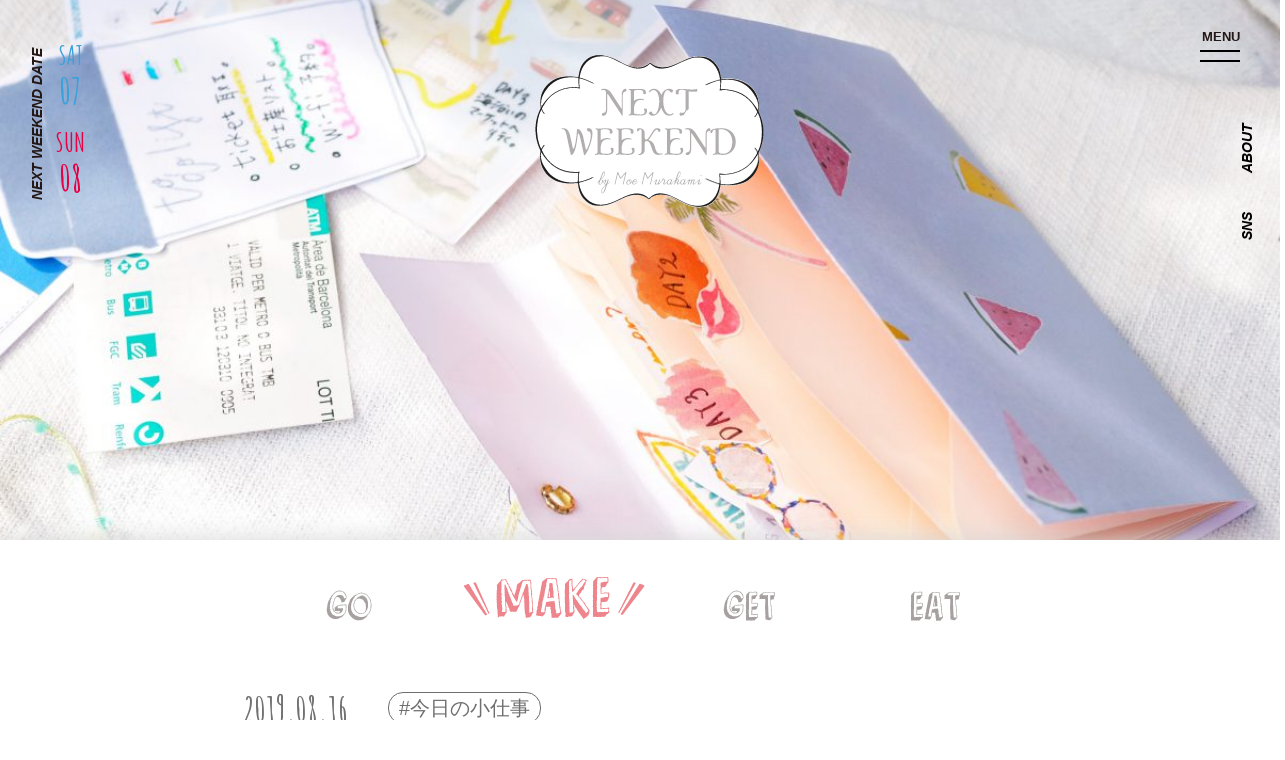

--- FILE ---
content_type: text/html; charset=UTF-8
request_url: https://nextweekend.jp/57194/
body_size: 17192
content:
<!DOCTYPE HTML>
<html lang="ja-JP">
<head>

<!-- Google tag (gtag.js) -->
<script async src="https://www.googletagmanager.com/gtag/js?id=G-JSP5T0MY77"></script>
<script>
  window.dataLayer = window.dataLayer || [];
  function gtag(){dataLayer.push(arguments);}
  gtag('js', new Date());
  gtag('config', 'G-JSP5T0MY77');
</script>

<!-- Google Tag Manager -->
<script>(function(w,d,s,l,i){w[l]=w[l]||[];w[l].push({'gtm.start':
new Date().getTime(),event:'gtm.js'});var f=d.getElementsByTagName(s)[0],
j=d.createElement(s),dl=l!='dataLayer'?'&l='+l:'';j.async=true;j.src=
'https://www.googletagmanager.com/gtm.js?id='+i+dl;f.parentNode.insertBefore(j,f);
})(window,document,'script','dataLayer','GTM-PL65797');</script>
<!-- End Google Tag Manager -->

<!-- Google Tag Manager -->
<script>(function(w,d,s,l,i){w[l]=w[l]||[];w[l].push({'gtm.start':
new Date().getTime(),event:'gtm.js'});var f=d.getElementsByTagName(s)[0],
j=d.createElement(s),dl=l!='dataLayer'?'&l='+l:'';j.async=true;j.src=
'https://www.googletagmanager.com/gtm.js?id='+i+dl;f.parentNode.insertBefore(j,f);
})(window,document,'script','dataLayer','GTM-MN9R5Q7');</script>
<!-- End Google Tag Manager -->

	<meta charset="UTF-8">
	<meta name="viewport" content="width=device-width, user-scalable=no, initial-scale=1.0, maximum-scale=1.0">
	<meta name="google" content="notranslate" />
	<meta http-equiv="content-language" content="ja">
	<meta name="google-site-verification" content="zAVBlywMKXC73y4ChbOVU4_ju16diK_WBPsybeG2wCs" />
	<meta property="og:image" content="https://nextweekend.jp/wp/wp-content/uploads/2019/08/49ef72b19c9b2addea8db508ca9b00b7-800x533.jpg">
	<meta name="twitter:image" content="https://nextweekend.jp/wp/wp-content/uploads/2019/08/49ef72b19c9b2addea8db508ca9b00b7-800x533.jpg">
	<meta itemprop="image" content="https://nextweekend.jp/wp/wp-content/themes/nextweekend/img/twitter_card.jpg">

	<link rel="shortcut icon" href="https://nextweekend.jp/wp/wp-content/themes/nextweekend/img/favicon.ico?201912122">
	<link rel="apple-touch-icon-precomposed" href="https://nextweekend.jp/wp/wp-content/themes/nextweekend/img/iosicon_150x150.png?201912122">

	<link href="https://fonts.googleapis.com/css?family=Amatic+SC:400,700|Delius" rel="stylesheet">
	<link href="https://fonts.googleapis.com/css?family=IM+Fell+Double+Pica" rel="stylesheet">
	<link href="https://fonts.googleapis.com/css?family=Josefin+Sans:400,400i,500,500i,700,700i&amp;display=swap&amp;subset=latin-ext,vietnamese" rel="stylesheet">
	<link rel="stylesheet" href="https://nextweekend.jp/wp/wp-content/themes/nextweekend/css/normalize.css">
	<link rel="stylesheet" type="text/css" href="//cdn.jsdelivr.net/npm/slick-carousel@1.8.1/slick/slick.css"/>
	<link rel="stylesheet" href="https://nextweekend.jp/wp/wp-content/themes/nextweekend/css/slider.css">
	<link rel="stylesheet" href="https://nextweekend.jp/wp/wp-content/themes/nextweekend/css/style.css?1769998838">
	<script type="text/javascript" src="https://nextweekend.jp/wp/wp-content/themes/nextweekend/js/jquery-2.2.4.min.js"></script>
	<script src="https://www.youtube.com/iframe_api"></script>
	<script type="text/javascript" src="//cdn.jsdelivr.net/npm/slick-carousel@1.8.1/slick/slick.min.js"></script>
	<script type="text/javascript" src="https://nextweekend.jp/wp/wp-content/themes/nextweekend/js/slider.js"></script>
	<script type="text/javascript" src="https://nextweekend.jp/wp/wp-content/themes/nextweekend/js/script.js?2020051901"></script>


	<script>var allowedBrowsers=["IEWin7","Chrome","Safari"];</script>
	<script src="https://nextweekend.jp/wp/wp-content/themes/nextweekend/js/SmoothScroll.min.js?ver=1.4.10"></script>
	<script>SmoothScroll({frameRate:60,animationTime:500,stepSize:100,pulseAlgorithm:1,pulseScale:4,pulseNormalize:1,accelerationDelta:50,accelerationMax:3,keyboardSupport:1,arrowScroll:50,fixedBackground:1});</script>
	<!--[if lt IE 9]>
		<script src="js/jquery-1.12.4.min.js"></script>
		<script src="js/html5shiv-printshiv.js"></script>
		<script src="js/html5shiv.js"></script>
	<![endif]-->
	<title>切符やショップカードも思い出に残したい！封筒と厚紙で作るチケットホルダー - NEXTWEEKEND</title>

		<!-- All in One SEO 4.1.10 -->
		<meta name="description" content="夏休み真っ盛り、旅行やお出かけは楽しんでいますか？ 航空券や訪れたカフェのショップカード、外国語で書かれたレシ" />
		<meta name="robots" content="max-image-preview:large" />
		<link rel="canonical" href="https://nextweekend.jp/57194/" />
		<meta property="og:locale" content="ja_JP" />
		<meta property="og:site_name" content="NEXTWEEKEND" />
		<meta property="og:type" content="article" />
		<meta property="og:title" content="切符やショップカードも思い出に残したい！封筒と厚紙で作るチケットホルダー - NEXTWEEKEND" />
		<meta property="og:description" content="夏休み真っ盛り、旅行やお出かけは楽しんでいますか？ 航空券や訪れたカフェのショップカード、外国語で書かれたレシ" />
		<meta property="og:url" content="https://nextweekend.jp/57194/" />
		<meta property="article:published_time" content="2019-08-16T11:05:40+00:00" />
		<meta property="article:modified_time" content="2019-08-16T11:07:25+00:00" />
		<meta name="twitter:card" content="summary_large_image" />
		<meta name="twitter:title" content="切符やショップカードも思い出に残したい！封筒と厚紙で作るチケットホルダー - NEXTWEEKEND" />
		<meta name="twitter:description" content="夏休み真っ盛り、旅行やお出かけは楽しんでいますか？ 航空券や訪れたカフェのショップカード、外国語で書かれたレシ" />
		<script type="application/ld+json" class="aioseo-schema">
			{"@context":"https:\/\/schema.org","@graph":[{"@type":"WebSite","@id":"https:\/\/nextweekend.jp\/#website","url":"https:\/\/nextweekend.jp\/","name":"NEXTWEEKEND","description":"\u5b63\u7bc0\u306e\u697d\u3057\u307f\u3068\u5c0f\u3055\u306a\u5de5\u592b\u3067\u3001\u7406\u60f3\u306e\u751f\u6d3b\u3092\u53f6\u3048\u308b","inLanguage":"ja","publisher":{"@id":"https:\/\/nextweekend.jp\/#organization"}},{"@type":"Organization","@id":"https:\/\/nextweekend.jp\/#organization","name":"NEXTWEEKEND","url":"https:\/\/nextweekend.jp\/"},{"@type":"BreadcrumbList","@id":"https:\/\/nextweekend.jp\/57194\/#breadcrumblist","itemListElement":[{"@type":"ListItem","@id":"https:\/\/nextweekend.jp\/#listItem","position":1,"item":{"@type":"WebPage","@id":"https:\/\/nextweekend.jp\/","name":"\u30db\u30fc\u30e0","description":"\u300cNEXTWEEKEND\u300d\u30e9\u30a4\u30d5\u30b9\u30bf\u30a4\u30eb\u30d7\u30ed\u30c7\u30e5\u30fc\u30b5\u30fc\u6751\u4e0a\u840c\u304c\u4e3b\u5bb0\u3059\u308b\u30a6\u30a7\u30d6\u30de\u30ac\u30b8\u30f3\u3002\u6b21\u306e\u9031\u672b\u306b\u53d6\u308a\u5165\u308c\u305f\u3044\u7406\u60f3\u306e\u751f\u6d3b\u3092\u63d0\u6848\u3057\u307e\u3059\u3002#\u9031\u672b\u91ce\u5fc3\u304c\u30dd\u30a4\u30f3\u30c8\u3002","url":"https:\/\/nextweekend.jp\/"}}]},{"@type":"Person","@id":"https:\/\/nextweekend.jp\/author\/garten_author\/#author","url":"https:\/\/nextweekend.jp\/author\/garten_author\/","name":"garten_author","image":{"@type":"ImageObject","@id":"https:\/\/nextweekend.jp\/57194\/#authorImage","url":"https:\/\/secure.gravatar.com\/avatar\/a22b45a5d755e552a57d59f9f0584bb3?s=96&d=mm&r=g","width":96,"height":96,"caption":"garten_author"}},{"@type":"WebPage","@id":"https:\/\/nextweekend.jp\/57194\/#webpage","url":"https:\/\/nextweekend.jp\/57194\/","name":"\u5207\u7b26\u3084\u30b7\u30e7\u30c3\u30d7\u30ab\u30fc\u30c9\u3082\u601d\u3044\u51fa\u306b\u6b8b\u3057\u305f\u3044\uff01\u5c01\u7b52\u3068\u539a\u7d19\u3067\u4f5c\u308b\u30c1\u30b1\u30c3\u30c8\u30db\u30eb\u30c0\u30fc - NEXTWEEKEND","description":"\u590f\u4f11\u307f\u771f\u3063\u76db\u308a\u3001\u65c5\u884c\u3084\u304a\u51fa\u304b\u3051\u306f\u697d\u3057\u3093\u3067\u3044\u307e\u3059\u304b\uff1f \u822a\u7a7a\u5238\u3084\u8a2a\u308c\u305f\u30ab\u30d5\u30a7\u306e\u30b7\u30e7\u30c3\u30d7\u30ab\u30fc\u30c9\u3001\u5916\u56fd\u8a9e\u3067\u66f8\u304b\u308c\u305f\u30ec\u30b7","inLanguage":"ja","isPartOf":{"@id":"https:\/\/nextweekend.jp\/#website"},"breadcrumb":{"@id":"https:\/\/nextweekend.jp\/57194\/#breadcrumblist"},"author":"https:\/\/nextweekend.jp\/author\/garten_author\/#author","creator":"https:\/\/nextweekend.jp\/author\/garten_author\/#author","image":{"@type":"ImageObject","@id":"https:\/\/nextweekend.jp\/#mainImage","url":"https:\/\/nextweekend.jp\/wp\/wp-content\/uploads\/2019\/08\/49ef72b19c9b2addea8db508ca9b00b7.jpg","width":4380,"height":2920},"primaryImageOfPage":{"@id":"https:\/\/nextweekend.jp\/57194\/#mainImage"},"datePublished":"2019-08-16T11:05:40+09:00","dateModified":"2019-08-16T11:07:25+09:00"},{"@type":"BlogPosting","@id":"https:\/\/nextweekend.jp\/57194\/#blogposting","name":"\u5207\u7b26\u3084\u30b7\u30e7\u30c3\u30d7\u30ab\u30fc\u30c9\u3082\u601d\u3044\u51fa\u306b\u6b8b\u3057\u305f\u3044\uff01\u5c01\u7b52\u3068\u539a\u7d19\u3067\u4f5c\u308b\u30c1\u30b1\u30c3\u30c8\u30db\u30eb\u30c0\u30fc - NEXTWEEKEND","description":"\u590f\u4f11\u307f\u771f\u3063\u76db\u308a\u3001\u65c5\u884c\u3084\u304a\u51fa\u304b\u3051\u306f\u697d\u3057\u3093\u3067\u3044\u307e\u3059\u304b\uff1f \u822a\u7a7a\u5238\u3084\u8a2a\u308c\u305f\u30ab\u30d5\u30a7\u306e\u30b7\u30e7\u30c3\u30d7\u30ab\u30fc\u30c9\u3001\u5916\u56fd\u8a9e\u3067\u66f8\u304b\u308c\u305f\u30ec\u30b7","inLanguage":"ja","headline":"\u5207\u7b26\u3084\u30b7\u30e7\u30c3\u30d7\u30ab\u30fc\u30c9\u3082\u601d\u3044\u51fa\u306b\u6b8b\u3057\u305f\u3044\uff01\u5c01\u7b52\u3068\u539a\u7d19\u3067\u4f5c\u308b\u30c1\u30b1\u30c3\u30c8\u30db\u30eb\u30c0\u30fc","author":{"@id":"https:\/\/nextweekend.jp\/author\/garten_author\/#author"},"publisher":{"@id":"https:\/\/nextweekend.jp\/#organization"},"datePublished":"2019-08-16T11:05:40+09:00","dateModified":"2019-08-16T11:07:25+09:00","articleSection":"MAKE, #\u4eca\u65e5\u306e\u5c0f\u4ed5\u4e8b","mainEntityOfPage":{"@id":"https:\/\/nextweekend.jp\/57194\/#webpage"},"isPartOf":{"@id":"https:\/\/nextweekend.jp\/57194\/#webpage"},"image":{"@type":"ImageObject","@id":"https:\/\/nextweekend.jp\/#articleImage","url":"https:\/\/nextweekend.jp\/wp\/wp-content\/uploads\/2019\/08\/49ef72b19c9b2addea8db508ca9b00b7.jpg","width":4380,"height":2920}}]}
		</script>
		<!-- All in One SEO -->

<link rel='dns-prefetch' href='//s.w.org' />
<link rel="alternate" type="application/rss+xml" title="NEXTWEEKEND &raquo; 切符やショップカードも思い出に残したい！封筒と厚紙で作るチケットホルダー のコメントのフィード" href="https://nextweekend.jp/57194/feed/" />
		<script type="text/javascript">
			window._wpemojiSettings = {"baseUrl":"https:\/\/s.w.org\/images\/core\/emoji\/13.1.0\/72x72\/","ext":".png","svgUrl":"https:\/\/s.w.org\/images\/core\/emoji\/13.1.0\/svg\/","svgExt":".svg","source":{"concatemoji":"https:\/\/nextweekend.jp\/wp\/wp-includes\/js\/wp-emoji-release.min.js?ver=5.8.12"}};
			!function(e,a,t){var n,r,o,i=a.createElement("canvas"),p=i.getContext&&i.getContext("2d");function s(e,t){var a=String.fromCharCode;p.clearRect(0,0,i.width,i.height),p.fillText(a.apply(this,e),0,0);e=i.toDataURL();return p.clearRect(0,0,i.width,i.height),p.fillText(a.apply(this,t),0,0),e===i.toDataURL()}function c(e){var t=a.createElement("script");t.src=e,t.defer=t.type="text/javascript",a.getElementsByTagName("head")[0].appendChild(t)}for(o=Array("flag","emoji"),t.supports={everything:!0,everythingExceptFlag:!0},r=0;r<o.length;r++)t.supports[o[r]]=function(e){if(!p||!p.fillText)return!1;switch(p.textBaseline="top",p.font="600 32px Arial",e){case"flag":return s([127987,65039,8205,9895,65039],[127987,65039,8203,9895,65039])?!1:!s([55356,56826,55356,56819],[55356,56826,8203,55356,56819])&&!s([55356,57332,56128,56423,56128,56418,56128,56421,56128,56430,56128,56423,56128,56447],[55356,57332,8203,56128,56423,8203,56128,56418,8203,56128,56421,8203,56128,56430,8203,56128,56423,8203,56128,56447]);case"emoji":return!s([10084,65039,8205,55357,56613],[10084,65039,8203,55357,56613])}return!1}(o[r]),t.supports.everything=t.supports.everything&&t.supports[o[r]],"flag"!==o[r]&&(t.supports.everythingExceptFlag=t.supports.everythingExceptFlag&&t.supports[o[r]]);t.supports.everythingExceptFlag=t.supports.everythingExceptFlag&&!t.supports.flag,t.DOMReady=!1,t.readyCallback=function(){t.DOMReady=!0},t.supports.everything||(n=function(){t.readyCallback()},a.addEventListener?(a.addEventListener("DOMContentLoaded",n,!1),e.addEventListener("load",n,!1)):(e.attachEvent("onload",n),a.attachEvent("onreadystatechange",function(){"complete"===a.readyState&&t.readyCallback()})),(n=t.source||{}).concatemoji?c(n.concatemoji):n.wpemoji&&n.twemoji&&(c(n.twemoji),c(n.wpemoji)))}(window,document,window._wpemojiSettings);
		</script>
		<style type="text/css">
img.wp-smiley,
img.emoji {
	display: inline !important;
	border: none !important;
	box-shadow: none !important;
	height: 1em !important;
	width: 1em !important;
	margin: 0 .07em !important;
	vertical-align: -0.1em !important;
	background: none !important;
	padding: 0 !important;
}
</style>
	<link rel='stylesheet' id='liquid-block-speech-css'  href='https://nextweekend.jp/wp/wp-content/plugins/liquid-speech-balloon/css/block.css?ver=5.8.12' type='text/css' media='all' />
<link rel='stylesheet' id='wp-pagenavi-css'  href='https://nextweekend.jp/wp/wp-content/plugins/wp-pagenavi/pagenavi-css.css?ver=2.70' type='text/css' media='all' />
<link rel="https://api.w.org/" href="https://nextweekend.jp/wp-json/" /><link rel="alternate" type="application/json" href="https://nextweekend.jp/wp-json/wp/v2/posts/57194" /><link rel="EditURI" type="application/rsd+xml" title="RSD" href="https://nextweekend.jp/wp/xmlrpc.php?rsd" />
<link rel="wlwmanifest" type="application/wlwmanifest+xml" href="https://nextweekend.jp/wp/wp-includes/wlwmanifest.xml" /> 
<meta name="generator" content="WordPress 5.8.12" />
<link rel='shortlink' href='https://nextweekend.jp/?p=57194' />
<link rel="alternate" type="application/json+oembed" href="https://nextweekend.jp/wp-json/oembed/1.0/embed?url=https%3A%2F%2Fnextweekend.jp%2F57194%2F" />
<link rel="alternate" type="text/xml+oembed" href="https://nextweekend.jp/wp-json/oembed/1.0/embed?url=https%3A%2F%2Fnextweekend.jp%2F57194%2F&#038;format=xml" />
<style type="text/css">.liquid-speech-balloon-00 .liquid-speech-balloon-avatar { background-image: url("https://nextweekend.jp/wp/wp-content/uploads/2023/05/DSC00705-scaled.jpg"); } .liquid-speech-balloon-00 .liquid-speech-balloon-avatar::after { content: "でわき"; } </style>
	<!-- Facebook Pixel Code -->
	<script>
	!function(f,b,e,v,n,t,s)
	{if(f.fbq)return;n=f.fbq=function(){n.callMethod?
	n.callMethod.apply(n,arguments):n.queue.push(arguments)};
	if(!f._fbq)f._fbq=n;n.push=n;n.loaded=!0;n.version='2.0';
	n.queue=[];t=b.createElement(e);t.async=!0;
	t.src=v;s=b.getElementsByTagName(e)[0];
	s.parentNode.insertBefore(t,s)}(window, document,'script',
	'https://connect.facebook.net/en_US/fbevents.js');
	fbq('init', '203176681921278');
	fbq('track', 'PageView');
	</script>
	<noscript><img height="1" width="1" style="display:none"
	src="https://www.facebook.com/tr?
	id=203176681921278&ev=PageView&noscript=1"
	/></noscript>
	<!-- End Facebook Pixel Code -->
</head>

<!--<body class="menuOpen">-->
<!--<body class="hashOpen">-->
<body id="body" class=" ">

<!-- Google Tag Manager (noscript) -->
<noscript><iframe src="https://www.googletagmanager.com/ns.html?id=GTM-PL65797"
height="0" width="0" style="display:none;visibility:hidden"></iframe></noscript>
<!-- End Google Tag Manager (noscript) -->

<!-- Google Tag Manager (noscript) -->
<noscript><iframe src="https://www.googletagmanager.com/ns.html?id=GTM-MN9R5Q7"
height="0" width="0" style="display:none;visibility:hidden"></iframe></noscript>
<!-- End Google Tag Manager (noscript) -->

	<div class="wrap inside" id="single">

		<!--	<div id="fixMenu" class="menuView">-->
		<div id="fixMenu">
			<div class="inner">
				<a href="https://nextweekend.jp" class="logo"><img src="https://nextweekend.jp/wp/wp-content/themes/nextweekend/img/hash_logo.png" alt=""></a>
				<ul class="menuList">
					<li class="menuHash"><a class="openHashBtn"><img src="https://nextweekend.jp/wp/wp-content/themes/nextweekend/img/top_menu_search.png" alt="search"></a></li>
					<li class="menuGo"><a href="https://nextweekend.jp/go/"><img src="https://nextweekend.jp/wp/wp-content/themes/nextweekend/img/menu_go.png" alt="GO"></a></li>
					<li class="menuMake"><a href="https://nextweekend.jp/make/"><img src="https://nextweekend.jp/wp/wp-content/themes/nextweekend/img/menu_make.png" alt="MAKE"></a></li>
					<li class="menuGet"><a href="https://nextweekend.jp/get/"><img src="https://nextweekend.jp/wp/wp-content/themes/nextweekend/img/menu_get.png" alt="GET"></a></li>
					<li class="menuEat"><a href="https://nextweekend.jp/eat/"><img src="https://nextweekend.jp/wp/wp-content/themes/nextweekend/img/menu_eat.png" alt="EAT"></a></li>
				</ul>
			</div>
		</div>

		<div class="fixLeft">
			<div class="date">
				<strong>NEXT WEEKEND DATE</strong>


				<ul class="weekend">
					<li class="sat">
						<a  target="_blank">
							<span>SAT</span><span>07</span>
						</a>
					</li>
					<li class="sun">
						<a  target="_blank">
							<span>SUN</span><span>08</span>
						</a>
					</li>
				</ul>
			</div>
		</div>

		<div id="openMenuBtn" class="menuBtn">
			<strong>MENU</strong>
			<span class="bar"></span>
			<span class="bar"></span>
		</div>




		<div class="fixRight">
			<div class="sideMenu">
				<ul class="sideList">
					<li class="sns" id="snsHover"><a>SNS</a></li>
					<li class="about"><a href="https://nextweekend.jp/about/">ABOUT</a></li>
				</ul>
				<ul class="snsList">
					<li class="snsInstagram"><a href="https://www.instagram.com/nextweekend_jp/" target="_blank"><img src="https://nextweekend.jp/wp/wp-content/themes/nextweekend/images/common/btn_nav_instagram.png" alt="INSTAGRAM"></a></li>
					<li class="snsPinterest"><a href="https://pin.it/3lVkcge" target="_blank"><img src="https://nextweekend.jp/wp/wp-content/themes/nextweekend/images/common/btn_nav_pinterest.png" alt="PINTEREST"></a></li>					
					<li class="snsFacebook"><a href="https://www.facebook.com/nextweekend.jp" target="_blank"><img src="https://nextweekend.jp/wp/wp-content/themes/nextweekend/images/common/btn_nav_fb.png" alt="FACEBOOK"></a></li>
					<li class="snsTwitter"><a href="https://twitter.com/NEXTWEEKEND_jp" target="_blank"><img src="https://nextweekend.jp/wp/wp-content/themes/nextweekend/images/common/btn_nav_tw.png" alt="TWITTER"></a></li>
					<li class="snsYoutube"><a href="https://www.youtube.com/user/NEXTWEEKENDofficial" target="_blank"><img src="https://nextweekend.jp/wp/wp-content/themes/nextweekend/images/common/btn_nav_youtube.png" alt="YOUTUBE"></a></li>
					<li class="snsLine"><a href="https://line.me/R/ti/p/%40nextweekend_jp" target="_blank"><img src="https://nextweekend.jp/wp/wp-content/themes/nextweekend/images/common/btn_nav_line.png" alt="LINE"></a></li>
				</ul>
			</div>
		</div>


	<header class="header" style="background-image:url('https://nextweekend.jp/wp/wp-content/uploads/2019/08/49ef72b19c9b2addea8db508ca9b00b7-1200x682.jpg')">
		<div class="headInner">

			<div class="headMain loadInit">
				<div class="top_header">
					<!-- <img src="https://nextweekend.jp/wp/wp-content/themes/nextweekend/img/single_img_bg.png" alt=""> -->
					<h1 class="head_logo">
						<a href="https://nextweekend.jp">
							<img src="https://nextweekend.jp/wp/wp-content/themes/nextweekend/img/logo_bg.png" alt="" class="bg">
							<img src="https://nextweekend.jp/wp/wp-content/themes/nextweekend/img/logo.png" alt="" class="real">
							<div id="svg_logo"></div>
						</a>
					</h1>
				</div>
			</div>
		</div>
	</header>
	<div class="mainWrap">
		<div class="inner">

			<main id="main">

				<div class="headMenu">
					<ul>
						<li class="menuGo ">
							<a><img src="https://nextweekend.jp/wp/wp-content/themes/nextweekend/img/menu_go.png" alt="GO"></a>
						</li>
						<li class="menuMake current">
							<a><img src="https://nextweekend.jp/wp/wp-content/themes/nextweekend/img/menu_make.png" alt="MAKE"></a>
						</li>
						<li class="menuGet ">
							<a><img src="https://nextweekend.jp/wp/wp-content/themes/nextweekend/img/menu_get.png" alt="GET"></a>
						</li>
						<li class="menuEat ">
							<a><img src="https://nextweekend.jp/wp/wp-content/themes/nextweekend/img/menu_eat.png" alt="EAT"></a>
						</li>
					</ul>
				</div>
				<div class="singleCont">
					<div class="articleInfos">
						<div class="clearfix">
							<div class="date">2019.08.16</div>
							<div class="hashList">
								<ul>
									<li><a href="https://nextweekend.jp/tag/%e4%bb%8a%e6%97%a5%e3%81%ae%e5%b0%8f%e4%bb%95%e4%ba%8b/">#今日の小仕事</a></li>
								</ul>
							</div>
						</div>
						<div class="subTitle">
															DIY動画													</div>

						<div class="title">切符やショップカードも思い出に残したい！封筒と厚紙で作るチケットホルダー</div>
					</div>

					<section class="articleCont">
						<p>夏休み真っ盛り、旅行やお出かけは楽しんでいますか？</p>
<p>航空券や訪れたカフェのショップカード、外国語で書かれたレシートなどなど「旅行先で手にしたものは思い出として記念に取っておきたい！」という方も多いのではないでしょうか。</p>
<p>でも気づけば失くなったりくしゃくしゃになってしまったり、</p>
<p>案外管理が難しいもの。 せっかくだから、大切な思い出は形に残しておきたいですよね。 <img loading="lazy" class="alignnone size-large wp-image-57197" src="https://nextweekend.jp/wp/wp-content/uploads/2019/08/49ef72b19c9b2addea8db508ca9b00b7-800x533.jpg" alt="" width="800" height="533" /></p>
<p>そこで今回は、細かなチケットやカードを綺麗に仕分けて保存できる、チケットホルダーの作り方をご紹介します。</p>
<p>こちらのアイディアは、#今日の小仕事アンバサダー2019春夏生<a href="https://www.instagram.com/__.nanacoro/" target="_blank" rel="noopener noreferrer">@__.nanacoro</a>さんが提案してくれたもの。  </p>
<blockquote class="instagram-media" style="background: #FFF; border: 0; border-radius: 3px; box-shadow: 0 0 1px 0 rgba(0,0,0,0.5),0 1px 10px 0 rgba(0,0,0,0.15); margin: 1px; max-width: 540px; min-width: 326px; padding: 0; width: calc(100% - 2px);" data-instgrm-permalink="https://www.instagram.com/p/BziUSR4gvjc/" data-instgrm-version="12">
<div style="padding: 16px;">
<div style="display: flex; flex-direction: row; align-items: center;"> </div>
<div style="padding: 19% 0;"> </div>
<div style="display: block; height: 50px; margin: 0 auto 12px; width: 50px;"> </div>
<div style="padding-top: 8px;">
<div style="color: #3897f0; font-family: Arial,sans-serif; font-size: 14px; font-style: normal; font-weight: 550; line-height: 18px;">この投稿をInstagramで見る</div>
</div>
<div style="padding: 12.5% 0;"> </div>
<div style="display: flex; flex-direction: row; margin-bottom: 14px; align-items: center;"> </div>
<div style="display: flex; flex-direction: column; flex-grow: 1; justify-content: center; margin-bottom: 24px;"> </div>
<p style="color: #c9c8cd; font-family: Arial,sans-serif; font-size: 14px; line-height: 17px; margin-bottom: 0; margin-top: 8px; overflow: hidden; padding: 8px 0 7px; text-align: center; text-overflow: ellipsis; white-space: nowrap;"><a style="color: #c9c8cd; font-family: Arial,sans-serif; font-size: 14px; font-style: normal; font-weight: normal; line-height: 17px; text-decoration: none;" href="https://www.instagram.com/p/BziUSR4gvjc/" target="_blank" rel="noopener noreferrer">Present adviser Nana.さん(@__.nanacoro)がシェアした投稿</a> &#8211; <time style="font-family: Arial,sans-serif; font-size: 14px; line-height: 17px;" datetime="2019-07-05T13:08:47+00:00">2019年 7月月5日午前6時08分PDT</time></p>
</div>
</blockquote>
<p><script async src="//www.instagram.com/embed.js"></script>▲北欧旅行の思い出を日程ごとに1冊にまとめています。 インデックスのカスタマイズも楽しい！</p>
<p>&nbsp;</p>
<p>  旅行先に持っていっても、帰宅後に思い出を振り返りながらまとめても楽しい、オリジナルホルダー。</p>
<p>お子さんとの夏休みの工作にもおすすめですよ♩</p>
<p>ぜひこの夏の思い出を、自分なりに形に残してみてくださいね。  </p>
<p>&nbsp;</p>
<div class="cat-make-title-h2">IGTVにて公開中！チケットホルダーの作り方</div>
<p>IGTVで公開中の「旅行のお供にしたい、チケットホルダーの作り方」を観ながら、一緒に作ってみてくださいね。</p>
<p><a href="https://www.instagram.com/tv/B1OPOy6hA8N/?utm_source=ig_web_copy_link"><img loading="lazy" class="alignnone size-large wp-image-57195" src="https://nextweekend.jp/wp/wp-content/uploads/2019/08/1588037b10bb5ab37eec8fced2ad4f36-800x800-1-800x800.jpg" alt="" width="800" height="800" /></a></p>
<p>&nbsp;</p>
<p><span style="background-color: #fffacd;">作り方</span> <br />1. A4厚紙に好みのデザインを印刷します。</p>
<p>2. 封筒の横幅に合わせて【1】をカットします。</p>
<p>3. 封筒の縦幅に合わせて【2】を下から折ります。</p>
<p>4. 封筒の口から2cmほど余白を空けて、【2】を上から折ります。</p>
<p>5. 封筒の蓋部分を切り取り、【4】の中央に貼ります。同じように5~6枚封筒を貼り重ねていきます。</p>
<p>6. インデックスシールを貼り、蓋部分にハトメやリボンを付けて完成！  </p>
<p>&nbsp;</p>
<p><strong><span style="background-color: #f0f8ff;">今日の小仕事を楽しむTIPS</span></strong> <br />・好みの封筒に合わせてサイズをカスタマイズできます。</p>
<p>・旅行日数や項目に合わせて使う封筒の数を変えれば、ポケットの数も思いのままです♩</p>
<p><span style="color: #ff0000;"><img loading="lazy" class="alignnone size-large wp-image-57214" src="https://nextweekend.jp/wp/wp-content/uploads/2019/08/4-8-800x533-800x533.jpg" alt="" width="800" height="533" /></span></p>
<p>封筒が手元にない時は、手作りするのもおすすめ。</p>
<p>販売中の「<a href="http://nextweekendstore.jp/?pid=134698196" target="_blank" rel="noopener noreferrer">3人のイラストレーターが描く、デザイン素材集</a>」に封筒テンプレートがセットになっているので、是非活用してみてくださいね♩  </p>
<h2 class="cooking-title-h2">今回使用したプリンタブルはこちら</h2>
<p>今回使用したデザインは、<a href="http://nextweekendstore.jp" target="_blank" rel="noopener noreferrer"> NEXTWEEKEND STORE</a>にて販売中の【<a href="http://nextweekendstore.jp/?pid=144207328" target="_blank" rel="noopener noreferrer">夏休みのPRINTABLES</a>】からダウンロードしたパターンペーパーデザイン。 <img loading="lazy" class="alignnone size-large wp-image-57198" src="https://nextweekend.jp/wp/wp-content/uploads/2019/08/m_photo01-6-800x533-1-800x533.jpg" alt="" width="800" height="533" /></p>
<p>チケットホルダーの台紙に使えるパターンペーパーや、インデックスに使えるシールデザインも揃っています♩</p>
<p>&nbsp;</p>
<h2 class="cooking-title-h2">暮らしを楽しむDIY動画配信中！</h2>
<p><img loading="lazy" class="alignnone size-large wp-image-57199" src="https://nextweekend.jp/wp/wp-content/uploads/2019/08/fc6927a4cd7fc6f068de9eb5d3ae4aff-800x450-800x450-800x450-800x450-800x450-1-800x450.jpg" alt="" width="800" height="450" /> </p>
<p>毎月2日と16日に配信するDIY動画「NEXTWEEKEND PRINTABLES」。</p>
<p>プリンタブルで作る、 あると楽しいアイテムのDIYアイディアを ご紹介しています。</p>
<div class="cooking-back" style="text-align: center;">IGTVにて配信中！ 「NEXTWEEKEND PRINTABLES」 NEXTWEEKEND IGTVアカウントは<a href="https://www.instagram.com/nextweekend_jp/channel/" target="_blank" rel="noopener noreferrer">こちら</a>から</div>
<p>&nbsp;</p>
<h3 class="cooking-title-h3">PRINTABLEとは？</h3>
<p>PRINTABLEとは直訳で”印刷可能”という意味。</p>
<p>NEXTWEEKENDではデータでダウンロードしていただける様々なPRINTABLEコンテンツのデータ販売をしています。</p>
<p>ダウンロードしたデータはお好みの用紙やサイズに出力して、それぞれの用途でお楽しみいただけます。  </p>
<p>&nbsp;</p>
<div class="cat-get-title-h2">アンケート募集中！</div>
<p>プリントして楽しむ DIY動画 VOL.23「旅行のお供にしたい、チケットホルダーの作り方」 をご覧になった皆様の声をお聞かせください♩ たくさんのご意見をお待ちしております。 <iframe loading="lazy" src="https://docs.google.com/forms/d/e/1FAIpQLSfVjAZsG3jy2Jwfa90jaYKNgBpYOatKqF3B7ttVVSlFynMerg/viewform?embedded=true" width="640" height="1582" frameborder="0" marginwidth="0" marginheight="0">読み込んでいます…</iframe> <a href="https://nextweekend.jp/canon/" target="_blank" rel="noopener noreferrer"><img src="https://nextweekend.jp/wp/wp-content/uploads/2017/10/Canon_Banner_miyako-800x630.png" /></a> <img src="https://nextweekend.jp/wp/wp-content/uploads/2018/03/5fd991eb81ed12dd47d446cda18a23c5-800x191.jpg" /> <strong>「Community Project」</strong>とは？ NEXTWEEKENDの「季節の楽しみと小さな工夫」というコンセプトのもと、他企業や他ブランドと共に、今より少し楽しい生活を考えていく広告コンテンツです。 プロジェクトごとにオリジナルの共通言語（ハッシュタグ）を設定し、企業/ブランドとNEXTWEEKEND、そして読者である女性たちで、理想の生活を叶える“コミュニティ”を一緒に作り上げていきたいという思いが込められています。</p>
					</section>
					<div class="sns_share">
						<h2 class="secTitle title">Share On</h2>
						<div class="share-parts pconly">
							<a class="fb" href="http://www.facebook.com/share.php?u=https://nextweekend.jp/57194/" onclick="window.open(this.href, 'FBwindow', 'width=650, height=450, menubar=no, toolbar=no, scrollbars=yes'); return false;"><img src="https://nextweekend.jp/wp/wp-content/themes/nextweekend/images/common/btn_nav_fb.png" alt=""></a>
							<a class="tw" href="http://twitter.com/share?url=https://nextweekend.jp/57194/&text=切符やショップカードも思い出に残したい！封筒と厚紙で作るチケットホルダー @nextweekend_jp" target="_blank"><img src="https://nextweekend.jp/wp/wp-content/themes/nextweekend/images/common/btn_nav_tw.png" alt=""></a>
							<a class="line btn" href="http://line.me/R/msg/text/?切符やショップカードも思い出に残したい！封筒と厚紙で作るチケットホルダー https://nextweekend.jp/57194/"><img src="https://nextweekend.jp/wp/wp-content/themes/nextweekend/images/common/btn_nav_line.png" alt=""></a>
						</div>
					</div>
				</div>

				<div class="related article">
					<h2 class="secTitle title hidden"><img src="https://nextweekend.jp/wp/wp-content/themes/nextweekend/img/sub_title_relatedarticle.png" alt=""></h2>
					<div class="articleList">
						<ul>
							<li class="articleCom cat_bg_make">
								<a class="articleImg articleImgCom animated" href="https://nextweekend.jp/51966/"><img src="https://nextweekend.jp/wp/wp-content/uploads/2019/05/1a27907815c69f15007e5b229a033447-250x142.jpg" alt=""></a>
								<div class="articleArea">
									<div class="clearfix">
										<a href="https://nextweekend.jp/make/" class="cat cat_make"></a>
										<div class="date">2019.05.16</div>
									</div>
<h3 class="title">DIY動画</h3>									<a class="text" href="https://nextweekend.jp/51966/">懐かしのプラ板で作る、ボタニカルなキーチャーム</a>
								</div>
							</li>
							<li class="articleCom cat_bg_make">
								<a class="articleImg articleImgCom animated" href="https://nextweekend.jp/51145/"><img src="https://nextweekend.jp/wp/wp-content/uploads/2019/05/4c85c234076325c638e2c305400f29d6-250x142.jpg" alt=""></a>
								<div class="articleArea">
									<div class="clearfix">
										<a href="https://nextweekend.jp/make/" class="cat cat_make"></a>
										<div class="date">2019.05.02</div>
									</div>
<h3 class="title">DIY動画</h3>									<a class="text" href="https://nextweekend.jp/51145/">簡単なのに本格派。丸い紙を重ねて作るスクエアラッピング</a>
								</div>
							</li>
							<li class="articleCom cat_bg_make">
								<a class="articleImg articleImgCom animated" href="https://nextweekend.jp/49545/"><img src="https://nextweekend.jp/wp/wp-content/uploads/2019/04/4c85c234076325c638e2c305400f29d6-250x142.jpg" alt=""></a>
								<div class="articleArea">
									<div class="clearfix">
										<a href="https://nextweekend.jp/make/" class="cat cat_make"></a>
										<div class="date">2019.04.02</div>
									</div>
<h3 class="title">DIY動画</h3>									<a class="text" href="https://nextweekend.jp/49545/">手帳のお供に持ち歩きたい！シールや付箋をまとめておける、ペーパーポケットの作り方</a>
								</div>
							</li>
							<li class="articleCom cat_bg_make">
								<a class="articleImg articleImgCom animated" href="https://nextweekend.jp/46850/"><img src="https://nextweekend.jp/wp/wp-content/uploads/2019/01/P1688155-250x142.jpg" alt=""></a>
								<div class="articleArea">
									<div class="clearfix">
										<a href="https://nextweekend.jp/make/" class="cat cat_make"></a>
										<div class="date">2019.02.02</div>
									</div>
<h3 class="title">DIY動画</h3>									<a class="text" href="https://nextweekend.jp/46850/">ラッピングのアクセントにしたい、ペーパータッセルの作りかた</a>
								</div>
							</li>
							<li class="articleCom cat_bg_make">
								<a class="articleImg articleImgCom animated" href="https://nextweekend.jp/50073/"><img src="https://nextweekend.jp/wp/wp-content/uploads/2019/04/839c1bf235b51c3317513871cdf7918a-250x142.jpg" alt=""></a>
								<div class="articleArea">
									<div class="clearfix">
										<a href="https://nextweekend.jp/make/" class="cat cat_make"></a>
										<div class="date">2019.04.16</div>
									</div>
<h3 class="title">DIY動画</h3>									<a class="text" href="https://nextweekend.jp/50073/">春の模様替えに。針も糸も使わず作れる「フリンジクッションカバー」</a>
								</div>
							</li>
							<li class="articleCom cat_bg_make">
								<a class="articleImg articleImgCom animated" href="https://nextweekend.jp/32538/"><img src="https://nextweekend.jp/wp/wp-content/uploads/2018/04/211bd7c9dfbfdd0e6a0cae4e71d0dc14-250x142.jpg" alt=""></a>
								<div class="articleArea">
									<div class="clearfix">
										<a href="https://nextweekend.jp/make/" class="cat cat_make"></a>
										<div class="date">2018.04.16</div>
									</div>
<h3 class="title">DIY動画</h3>									<a class="text" href="https://nextweekend.jp/32538/">ラベルシールで叶える、統一感のあるキッチンづくり</a>
								</div>
							</li>
						</ul>
					</div>
				</div>




			</main>
<footer id="footer" class="siteFooter">
	<div class="siteFooter--inner">
		<div class="siteFooter--top">
			<div class="siteFooter--title">Follow Us On</div>
			<ul class="siteFooter--sns">
				<li><a href="https://www.instagram.com/nextweekend_jp/" target="_blank"><img src="https://nextweekend.jp/wp/wp-content/themes/nextweekend/images/common/btn_nav_instagram.png" alt="INSTAGRAM"></a></li>
				<li><a href="https://pin.it/3lVkcge" target="_blank"><img src="https://nextweekend.jp/wp/wp-content/themes/nextweekend/images/common/btn_nav_pinterest.png" alt="PINTEREST"></a></li>
				<li><a href="https://www.facebook.com/nextweekend.jp" target="_blank"><img src="https://nextweekend.jp/wp/wp-content/themes/nextweekend/images/common/btn_nav_fb.png" alt="FACEBOOK"></a></li>
				<li><a href="https://twitter.com/NEXTWEEKEND_jp" target="_blank"><img src="https://nextweekend.jp/wp/wp-content/themes/nextweekend/images/common/btn_nav_tw.png" alt="TWITTER"></a></li>
				<li><a href="https://www.youtube.com/user/NEXTWEEKENDofficial" target="_blank"><img src="https://nextweekend.jp/wp/wp-content/themes/nextweekend/images/common/btn_nav_youtube.png" alt="YOUTUBE"></a></li>
				<li><a href="https://line.me/R/ti/p/%40nextweekend_jp" target="_blank"><img src="https://nextweekend.jp/wp/wp-content/themes/nextweekend/images/common/btn_nav_line.png" alt="LINE"></a></li>
			</ul>
		</div>
		<div class="siteFooter--main">
			<ul class="siteFooter--linkList">
				<li><a href="http://nextweekendstore.jp/"><img src="https://nextweekend.jp/wp/wp-content/themes/nextweekend/images/common/icon_cart_2.png" alt="LINE"><span>NEXTWEEKEND STORE</span></a></li>
				<li><a href="https://www.instagram.com/gartencoffee/" target="_blank"><span>GARTEN COFFEE &amp; Seasonal WISHES</span><img src="https://nextweekend.jp/wp/wp-content/themes/nextweekend/images/common/icon_targetBlank.png"></a></li>
				<li><a href="https://www.gar-ten.com/" target="_blank"><span>Garten.inc</span><img src="https://nextweekend.jp/wp/wp-content/themes/nextweekend/images/common/icon_targetBlank.png" alt="Garten.inc"></a></li>
			</ul>
			<div class="siteFooter--anchor"><a href="https://nextweekend.jp/community_project/">広告掲載・タイアップについてのお問合せ</a></div>
			<div class="siteFooter--anchor"><a href="https://nextweekend.jp/contact/">記事・サービスについてのお問合せ</a></div>
			<div class="siteFooter--text">
				<div class="siteFooter--address">ROOM 105, Rosabianca Building, 3-42-11,<br>Jingumae,Shibuya-ku,Tokyo,JAPAN</div>
			</div>
		</div>
		<div class="siteFooter--bottom">
			<div class="siteFooter--figure">
				<div class="siteFooter--image"><img src="https://nextweekend.jp/wp/wp-content/themes/nextweekend/img/logo.png"></div>
			</div>
			<div class="siteFooter--text">
				<div class="siteFooter--copyright">
					<div class="siteFooter--image"><img src="https://nextweekend.jp/wp/wp-content/themes/nextweekend/images/common/icon_copyright_1.png"></div>
					<div class="siteFooter--string">GARTEN　All Rights Reserved.</div>
				</div>
			</div>
		</div>
	</div>
</footer>		</div>
	</div>
	<div id="toTop"><a href=""><img src="https://nextweekend.jp/wp/wp-content/themes/nextweekend/img/to_top.png" alt=""></a></div>

	<div id="modal">
		<div id="globalNav">
			<div class="globalInner">
				<nav id="main_nav">
					<div id="main_nav_contents">
<!--
						<div class="wrapper">
							<div class="nav_header">
								<h1 class="head_logo"><a href="https://nextweekend.jp"><img src="https://nextweekend.jp/wp/wp-content/themes/nextweekend/img/logo_scroll.png" alt=""><img src="https://nextweekend.jp/wp/wp-content/themes/nextweekend/img/logo_nav2.png" alt=""></a></h1>
							</div>
						</div>
-->
						<div class="wrapper">
							<div class="nav_body">
								<div class="row1">
									<ul class="normal">
										<li><a href="https://nextweekend.jp/all/"><span>ALL ARTICLE</span><small>／ すべての記事</small></a></li>
										<li><a href="https://nextweekend.jp/series/"><span>SERIES</span><small>／ 特集一覧</small></a></li>
										<li><a href="https://nextweekend.jp/column/"><span>COLUMN</span><small>／ コラム一覧</small></a></li>
										<li><a href="https://nextweekend.jp/event/event/"><span>EVENT</span><small>／ 季節のイベント情報</small></a></li>
										<li><a href="https://nextweekend.jp/monthly/"><span>#MONTHLY THEME</span><small>／ 今月のテーマ</small></a></li>
									</ul>
								</div>
								<div class="row2">
									<ul>
										<li><a href="https://nextweekend.jp/about/"><span>ABOUT US</span><small>／ NEXTWEEKENDについて</small></a></li>
										<li><a href="https://nextweekend.jp/weekender/"><span>WEEKENDER</span><small>／ 読者組織 WEEKENDER 編集部</small></a></li>
										<li><a href="https://nextweekend.jp/magazine2018aw/"><span>MAGAZINE</span><small>／ 雑誌 NEXTWEEKEND</small></a></li>
									</ul>
								</div>
								<div class="row3">
									<div class="title">Follow Us On</div>
									<ul class="sns">
										<li><a href="https://www.instagram.com/nextweekend_jp/" target="_blank"><img src="https://nextweekend.jp/wp/wp-content/themes/nextweekend/images/common/btn_nav_instagram.png" alt="INSTAGRAM"></a></li>
										<li><a href="https://pin.it/3lVkcge" target="_blank"><img src="https://nextweekend.jp/wp/wp-content/themes/nextweekend/images/common/btn_nav_pinterest.png" alt="PINTEREST"></a></li>
										<li><a href="https://www.facebook.com/nextweekend.jp" target="_blank"><img src="https://nextweekend.jp/wp/wp-content/themes/nextweekend/images/common/btn_nav_fb.png" alt="FACEBOOK"></a></li>
										<li><a href="https://twitter.com/NEXTWEEKEND_jp" target="_blank"><img src="https://nextweekend.jp/wp/wp-content/themes/nextweekend/images/common/btn_nav_tw.png" alt="TWITTER"></a></li>
										<li><a href="https://www.youtube.com/user/NEXTWEEKENDofficial" target="_blank"><img src="https://nextweekend.jp/wp/wp-content/themes/nextweekend/images/common/btn_nav_youtube.png" alt="YOUTUBE"></a></li>
										<li><a href="https://line.me/R/ti/p/%40nextweekend_jp" target="_blank"><img src="https://nextweekend.jp/wp/wp-content/themes/nextweekend/images/common/btn_nav_line.png" alt="LINE"></a></li>
									</ul>
								</div>
								<div class="row4">
									<ul>
										<li><a href="http://nextweekendstore.jp/" target="_blank"><span><img src="https://nextweekend.jp/wp/wp-content/themes/nextweekend/images/common/icon_cart_2.png" alt="LINE">NEXTWEEKEND STORE</span></a></li>
										<li><a href="https://www.instagram.com/gartencoffee/" target="_blank"><span>GARTEN COFFEE &amp; Seasonal WISHES<img src="https://nextweekend.jp/wp/wp-content/themes/nextweekend/images/common/icon_targetBlank.png"></span></a></li>
										<li><a href="https://www.gar-ten.com/" target="_blank"><span>Garten.inc<img src="https://nextweekend.jp/wp/wp-content/themes/nextweekend/images/common/icon_targetBlank.png" alt="Garten.inc"></span></a></li>
										<li class="contact"><a href="https://nextweekend.jp/community_project/"><small>広告掲載・タイアップについてのお問合せ</small></a></li>
										<li class="contact"><a href="https://nextweekend.jp/contact/"><small>記事・サービスについてのお問合せ</small></a></li>
									</ul>
								</div>
							</div>
		<!--
							<div class="nav_foot">
								<h3>OUR OTHER CONTENT</h3>
								<ul class="other">
									<li><a href="http://www.nextweekendstore.jp" target="_blank"><img src="https://nextweekend.jp/wp/wp-content/themes/nextweekend/img/menu_store.gif" alt="NEXT WEEKEND STORE"></a></li>
									<li><a href="https://nextweekend.jp/magazine2018aw/"><img src="https://nextweekend.jp/wp/wp-content/themes/nextweekend/img/menu_magazine.gif" alt="NEXT WEEKEND MAGAZINE"></a></li>
								</ul>
							</-->
						</div>
					</div>
				</nav>

			</div>
			<div id="globalNavBg"></div>
		</div>

		<div id="hashNav">
			<div class="hashInner">
				<div class="inner clearfix">
					<div class="hashSide">
						<img src="https://nextweekend.jp/wp/wp-content/themes/nextweekend/img/top_menu_search.png" alt="">
					</div>
					<div class="hashMain">
						<strong class="hashTitle"><img src="https://nextweekend.jp/wp/wp-content/themes/nextweekend/img/hash_title.png" alt=""><img src="https://nextweekend.jp/wp/wp-content/themes/nextweekend/img/hash_logo.png" alt=""></strong>

						<div class="header_search">
							<form method="get" action="https://nextweekend.jp">
								<ul>
									<li class="searchWrap">
										<div><span></span></div>
										<input type="search" name="s" id="search" placeholder=" フリーワード検索" value="">
									</li>
									<li class="submit">
										<input type="submit" value="">
									</li>
								</ul>
							</form>
						</div>

						<div class="hashListWrap">
							<div class="hashList "><ul>
								<li><a href="https://nextweekend.jp/tag/%e9%80%b1%e6%9c%ab%e9%87%8e%e5%bf%83/">#週末野心</a></li>
								<li><a href="https://nextweekend.jp/tag/%e8%87%aa%e6%84%9b%e6%97%a5%e8%a8%98/">#自愛日記</a></li>
								<li><a href="https://nextweekend.jp/tag/%e9%81%8a%e3%81%b3%e3%81%ae%e5%bf%83/">#遊びの心</a></li>
								<li><a href="https://nextweekend.jp/tag/%e6%8e%a8%e3%81%97%e3%81%9f%e3%81%84%e3%81%93%e3%81%a8/">#推したいこと</a></li>
								<li><a href="https://nextweekend.jp/tag/%e3%81%8a%e3%82%84%e3%81%a4%e3%83%ac%e3%82%b7%e3%83%94/">#おやつレシピ</a></li>
								<li><a href="https://nextweekend.jp/tag/%e5%a4%8f%e3%83%ac%e3%82%b7%e3%83%94/">#夏レシピ</a></li>
								<li><a href="https://nextweekend.jp/tag/%e7%a7%8b%e3%83%ac%e3%82%b7%e3%83%94/">#秋レシピ</a></li>
								<li><a href="https://nextweekend.jp/tag/%e4%bb%8a%e6%97%a5%e3%81%ae%e5%b0%8f%e4%bb%95%e4%ba%8b/">#今日の小仕事</a></li>
								<li><a href="https://nextweekend.jp/tag/%e3%81%8b%e3%81%9e%e3%81%8f%e3%81%94%e3%81%a8/">#かぞくごと</a></li>
								<li><a href="https://nextweekend.jp/tag/%e3%81%9f%e3%81%ae%e3%81%97%e3%81%84%e4%bd%99%e9%9f%bb/">たのしい余韻</a></li>
								<li><a href="https://nextweekend.jp/tag/%e6%98%a5%e3%83%ac%e3%82%b7%e3%83%94/">春レシピ</a></li>
								<li><a href="https://nextweekend.jp/tag/%e5%b0%8f%e3%81%95%e3%81%aa%e6%8c%91%e6%88%a6/">#小さな挑戦</a></li>
								<li><a href="https://nextweekend.jp/tag/%e4%bb%8a%e6%97%a5%e3%81%ae%e4%bd%99%e7%99%bd/">今日の余白</a></li>
								<li><a href="https://nextweekend.jp/tag/%e6%98%a5%e3%81%ae%e3%83%a0%e3%83%bc%e3%83%89/">#春のムード</a></li>
								<li><a href="https://nextweekend.jp/tag/%e3%81%af%e3%81%98%e3%82%81%e3%81%a9%e3%81%8d/">#はじめどき</a></li>
								<li><a href="https://nextweekend.jp/tag/%e7%84%a6%e3%81%8c%e3%82%8c%e3%81%9f%e6%97%a5/">焦がれた日</a></li>
								<li><a href="https://nextweekend.jp/tag/%e3%81%9b%e3%81%a3%e3%81%8b%e3%81%8f%e3%81%aa%e3%82%89%e7%b2%be%e7%a5%9e/">#せっかくなら精神</a></li>
								<li><a href="https://nextweekend.jp/tag/%e3%81%8b%e3%81%bf%e3%81%97%e3%82%81%e3%82%8b%e6%99%82%e9%96%93/">#かみしめる時間</a></li>
							</ul></div>
							<div class="hashList  hidden"><div class="sizeGetter"><ul>
								<li><a href="https://nextweekend.jp/tag/%e6%84%9b%e3%81%97%e3%81%84%e6%99%af%e8%89%b2/">#愛しい景色</a></li>
								<li><a href="https://nextweekend.jp/tag/%e5%a5%bd%e5%a5%87%e5%bf%83%e3%81%ae%e3%81%be%e3%81%be%e3%81%ab/">#好奇心のままに</a></li>
								<li><a href="https://nextweekend.jp/tag/%e5%a4%8f%e5%a4%9c%e6%97%a5%e8%a8%98/">#夏夜日記</a></li>
								<li><a href="https://nextweekend.jp/tag/%e6%9a%ae%e3%82%89%e3%81%97%e3%81%ae%e5%be%ae%e8%aa%bf%e6%95%b4/">#暮らしの微調整</a></li>
								<li><a href="https://nextweekend.jp/tag/%e3%81%82%e3%81%9d%e3%81%b3%e3%81%ae%e5%ad%a6%e3%81%b3/">#あそびの学び</a></li>
								<li><a href="https://nextweekend.jp/tag/%e4%bb%8a%e6%97%a5%e3%81%ae%e8%8a%bd%e5%90%b9%e3%81%8d/">#今日の芽吹き</a></li>
								<li><a href="https://nextweekend.jp/tag/%e6%98%a5%e3%81%ae%e7%9b%ae%e7%b7%9a/">#春の目線</a></li>
								<li><a href="https://nextweekend.jp/tag/%e3%81%b5%e3%81%8f%e3%82%89%e3%82%80%e6%b0%97%e6%8c%81%e3%81%a1/">#ふくらむ気持ち</a></li>
								<li><a href="https://nextweekend.jp/tag/%e3%81%9f%e3%81%ae%e3%81%97%e3%82%80%e6%94%af%e5%ba%a6/">#たのしむ支度</a></li>
								<li><a href="https://nextweekend.jp/tag/commonfield/">#COMMONFIELD</a></li>
								<li><a href="https://nextweekend.jp/tag/%e5%86%ac%e3%83%ac%e3%82%b7%e3%83%94/">#冬レシピ</a></li>
								<li><a href="https://nextweekend.jp/tag/thepicnicday/">#thepicnicday</a></li>
								<li><a href="https://nextweekend.jp/tag/weekender%e7%b7%a8%e9%9b%86%e9%83%a8/">#Weekender編集部</a></li>
								<li><a href="https://nextweekend.jp/tag/%e6%98%a5%e3%81%ae%e4%bb%8a%e6%97%a5%e3%81%ae%e5%b0%8f%e4%bb%95%e4%ba%8b/">#春の今日の小仕事</a></li>
								<li><a href="https://nextweekend.jp/tag/thefamilynote/">#thefamilynote</a></li>
								<li><a href="https://nextweekend.jp/tag/%e3%83%95%e3%82%a1%e3%83%9f%e3%83%8e%e3%83%a9%e3%82%b8%e3%82%aa/">#ファミノラジオ</a></li>
								<li><a href="https://nextweekend.jp/tag/%e3%83%95%e3%82%a1%e3%83%9f%e3%83%8e%e4%ba%8b%e6%83%85/">#ファミノ事情</a></li>
								<li><a href="https://nextweekend.jp/tag/%e9%87%8e%e5%bf%83%e3%82%b5%e3%82%a4%e3%82%af%e3%83%ab/">#野心サイクル</a></li>
							</ul></div></div>
							<div class="hashList  hidden"><div class="sizeGetter"><ul>
								<li><a href="https://nextweekend.jp/tag/%e4%b9%be%e6%9d%af%e3%81%97%e3%81%9f%e3%81%8f%e3%81%a6/">#乾杯したくて</a></li>
								<li><a href="https://nextweekend.jp/tag/%e4%bd%9c%e3%82%8a%e3%81%9f%e3%81%8b%e3%81%a3%e3%81%9f%e6%99%82%e9%96%93/">#作りたかった時間</a></li>
								<li><a href="https://nextweekend.jp/tag/%e5%86%ac%e3%81%ae%e4%bb%8a%e6%97%a5%e3%81%ae%e5%b0%8f%e4%bb%95%e4%ba%8b/">#冬の今日の小仕事</a></li>
								<li><a href="https://nextweekend.jp/tag/%e3%82%b3%e3%83%9f%e3%83%a5%e3%83%9e%e3%83%8d%e3%83%81%e3%83%a3%e3%83%ac%e3%83%b3%e3%82%b8/">#コミュマネチャレンジ</a></li>
								<li><a href="https://nextweekend.jp/tag/%e4%bb%8a%e6%97%a5%e3%81%ae%e5%b0%8f%e4%bb%95%e4%ba%8b%e3%83%a9%e3%83%83%e3%83%94%e3%83%b3%e3%82%b0/">#今日の小仕事ラッピング</a></li>
								<li><a href="https://nextweekend.jp/tag/%e3%82%88%e3%81%8f%e3%81%b0%e3%82%8a%e3%81%9f%e3%81%84%e6%97%a5/">#よくばりたい日</a></li>
								<li><a href="https://nextweekend.jp/tag/%e3%81%93%e3%81%9d%e3%81%a3%e3%81%a8%e8%a8%80%e3%81%84%e3%81%9f%e3%81%84/">#こそっと言いたい</a></li>
								<li><a href="https://nextweekend.jp/tag/%ef%bc%83%e3%81%8b%e3%81%9e%e3%81%8f%e3%81%94%e3%81%a8-momkids/">＃かぞくごと-MOM&amp;KIDS-</a></li>
								<li><a href="https://nextweekend.jp/tag/%e3%81%86%e3%82%8c%e3%81%97%e3%81%84%e4%bb%95%e8%be%bc%e3%81%bf/">#うれしい仕込み</a></li>
								<li><a href="https://nextweekend.jp/tag/%ef%bc%83%e5%8f%b6%e3%81%88%e3%81%a6%e3%82%88%e3%81%8b%e3%81%a3%e3%81%9f%e9%80%b1%e6%9c%ab%e9%87%8e%e5%bf%83/">＃叶えてよかった週末野心</a></li>
								<li><a href="https://nextweekend.jp/tag/%e3%81%a8%e3%81%a8%e3%81%ae%e3%81%88%e3%82%8b%e6%97%a5/">#ととのえる日</a></li>
								<li><a href="https://nextweekend.jp/tag/%e4%bb%8a%e5%b9%b4%e3%81%ae%e3%81%a0%e3%82%93%e3%82%89%e3%82%93/">#今年のだんらん</a></li>
								<li><a href="https://nextweekend.jp/tag/%e6%84%8f%e5%a4%96%e3%81%aa%e9%81%b8%e6%8a%9e/">#意外な選択</a></li>
								<li><a href="https://nextweekend.jp/tag/%e9%80%b1%e6%9c%ab%e9%87%8e%e5%bf%83%e7%a5%ad/">#週末野心祭</a></li>
								<li><a href="https://nextweekend.jp/tag/%e5%af%86%e3%81%8b%e3%81%aa%e7%a0%94%e7%a9%b6/">#密かな研究</a></li>
								<li><a href="https://nextweekend.jp/tag/%e9%a2%a8%e3%81%a8%e9%81%8a%e3%81%b6/">#風と遊ぶ</a></li>
								<li><a href="https://nextweekend.jp/tag/%ef%bc%83%e3%82%ac%e3%83%ab%e3%83%86%e3%83%b3%e3%82%b3%e3%83%bc%e3%83%92%e3%83%bc%e9%83%a8/">＃ガルテンコーヒー部</a></li>
								<li><a href="https://nextweekend.jp/tag/%e3%81%84%e3%81%a4%e3%81%8b%e6%80%9d%e3%81%84%e5%87%ba%e3%81%99%e6%97%a5/">#いつか思い出す日</a></li>
							</ul></div></div>
							<div class="hashList  hidden"><div class="sizeGetter"><ul>
								<li><a href="https://nextweekend.jp/tag/discovertochigi/">#discovertochigi</a></li>
								<li><a href="https://nextweekend.jp/tag/%e9%80%b1%e6%9c%ab%e6%a8%aa%e4%b8%81/">#週末横丁</a></li>
								<li><a href="https://nextweekend.jp/tag/discoverwakayama/">#discoverwakayama</a></li>
								<li><a href="https://nextweekend.jp/tag/%e9%95%b7%e5%b4%8e%e4%ba%ba%e3%81%ae%e9%80%b1%e6%9c%ab%e9%87%8e%e5%bf%83/">#長崎人の週末野心</a></li>
								<li><a href="https://nextweekend.jp/tag/%e7%a7%8b%e3%81%ae%e4%bb%8a%e6%97%a5%e3%81%ae%e5%b0%8f%e4%bb%95%e4%ba%8b/">#秋の今日の小仕事</a></li>
								<li><a href="https://nextweekend.jp/tag/%e5%bf%83%e3%81%8a%e3%81%a9%e3%82%8b%e6%97%a5/">#心おどる日</a></li>
								<li><a href="https://nextweekend.jp/tag/%e3%81%94%e8%bf%91%e6%89%80%e6%97%a5%e5%92%8c/">#ご近所日和</a></li>
								<li><a href="https://nextweekend.jp/tag/%e4%bb%8a%e6%97%a5%e3%81%ae%e6%84%9f%e8%ac%9d%e7%a5%ad/">#今日の感謝祭</a></li>
								<li><a href="https://nextweekend.jp/tag/%e6%98%a5%e3%82%92%e7%90%86%e7%94%b1%e3%81%ab/">#春を理由に</a></li>
								<li><a href="https://nextweekend.jp/tag/%e5%81%8f%e6%84%9b%e6%97%a5%e8%a8%98/">#偏愛日記</a></li>
								<li><a href="https://nextweekend.jp/tag/%e3%81%86%e3%82%8c%e3%81%97%e3%81%84%e9%81%b8%e6%8a%9e/">#うれしい選択</a></li>
								<li><a href="https://nextweekend.jp/tag/%e4%bb%8a%e5%b9%b4%e3%81%ae%e6%98%a5%e8%89%b2/">#今年の春色</a></li>
								<li><a href="https://nextweekend.jp/tag/%e3%81%9d%e3%82%93%e3%81%aa%e3%83%a0%e3%83%bc%e3%83%89/">#そんなムード</a></li>
								<li><a href="https://nextweekend.jp/tag/%e5%a4%8f%e3%81%ae%e9%81%8a%e3%81%b3%e5%bf%83/">#夏の遊び心</a></li>
								<li><a href="https://nextweekend.jp/tag/%e5%a4%8f%e3%81%ae%e4%bb%8a%e6%97%a5%e3%81%ae%e5%b0%8f%e4%bb%95%e4%ba%8b/">#夏の今日の小仕事</a></li>
								<li><a href="https://nextweekend.jp/tag/%e4%bb%8a%e6%97%a5%e3%81%ae%e5%a4%a2%e6%97%85/">#今日の夢旅</a></li>
								<li><a href="https://nextweekend.jp/tag/%e6%97%a5%e3%80%85%e3%81%ae%e6%a3%9a%e3%81%8a%e3%82%8d%e3%81%97/">#日々の棚おろし</a></li>
								<li><a href="https://nextweekend.jp/tag/%ef%bc%83%e3%81%82%e3%82%8a%e3%81%8c%e3%81%a8%e3%81%86%e6%9c%88%e9%96%93/">＃ありがとう月間</a></li>
							</ul></div></div>
							<div class="hashList  hidden"><div class="sizeGetter"><ul>
								<li><a href="https://nextweekend.jp/tag/%e9%87%8e%e5%bf%83%e3%82%92%e8%80%95%e3%81%99/">#野心を耕す</a></li>
								<li><a href="https://nextweekend.jp/tag/%e3%81%94%e3%81%8d%e3%81%92%e3%82%93%e3%81%aa%e3%81%b2%e3%81%a8/">#ごきげんなひと</a></li>
								<li><a href="https://nextweekend.jp/tag/%e4%bb%8a%e6%97%a5%e3%82%92%e7%b6%b4%e3%82%8b/">#今日を綴る</a></li>
								<li><a href="https://nextweekend.jp/tag/%e8%a4%92%e3%82%81%e3%81%9f%e3%81%84%e6%97%a5/">#褒めたい日</a></li>
								<li><a href="https://nextweekend.jp/tag/%e5%b0%8f%e3%81%be%e3%82%81%e3%82%a2%e3%82%a6%e3%83%88%e3%83%97%e3%83%83%e3%83%88/">#小まめアウトプット</a></li>
								<li><a href="https://nextweekend.jp/tag/discovernagasaki/">#Discovernagasaki</a></li>
								<li><a href="https://nextweekend.jp/tag/%e3%81%8a%e3%81%91%e3%81%84%e3%81%93%e3%82%af%e3%83%aa%e3%83%83%e3%83%97/">#おけいこクリップ</a></li>
								<li><a href="https://nextweekend.jp/tag/discoverkagoshima/">#Discoverkagoshima</a></li>
								<li><a href="https://nextweekend.jp/tag/weekendfilm%e3%81%ae%e5%b0%8f%e8%a9%b1/">#WeekendFilmの小話</a></li>
								<li><a href="https://nextweekend.jp/tag/%e3%81%82%e3%81%9d%e3%81%b3%e3%81%ae%e5%bf%83/">#あそびの心</a></li>
								<li><a href="https://nextweekend.jp/tag/%e3%83%94%e3%83%b3%e3%82%af%e3%81%ae%e7%94%98%e9%85%92/">#ピンクの甘酒</a></li>
								<li><a href="https://nextweekend.jp/tag/%e5%af%86%e3%81%8b%e3%81%aa%e9%a2%a8%e7%89%a9%e8%a9%a9/">#密かな風物詩</a></li>
								<li><a href="https://nextweekend.jp/tag/%e6%b5%b8%e3%82%8a%e3%81%9f%e3%81%84%e6%97%a5/">#浸りたい日</a></li>
								<li><a href="https://nextweekend.jp/tag/happybifestaday/">#HappyBifestaDay</a></li>
								<li><a href="https://nextweekend.jp/tag/%e5%88%87%e3%82%8a%e6%9b%bf%e3%81%88%e3%83%ab%e3%83%bc%e3%83%86%e3%82%a3%e3%83%bc%e3%83%b3/">#切り替えルーティーン</a></li>
								<li><a href="https://nextweekend.jp/tag/stayhome/">#stayhome</a></li>
								<li><a href="https://nextweekend.jp/tag/%e6%84%9b%e3%81%a7%e3%81%9f%e3%81%84%e3%81%93%e3%81%a8/">#愛でたいこと</a></li>
								<li><a href="https://nextweekend.jp/tag/%e8%a9%a0%e3%81%bf%e3%81%9f%e3%81%84%e6%97%a5/">#詠みたい日</a></li>
							</ul></div></div>
							<div class="hashList  hidden"><div class="sizeGetter"><ul>
								<li><a href="https://nextweekend.jp/tag/%e7%b4%a1%e3%81%90%e3%81%93%e3%81%a8/">#紡ぐこと</a></li>
								<li><a href="https://nextweekend.jp/tag/%e7%b3%a7%e3%81%ab%e3%81%97%e3%81%be%e3%81%99/">#糧にします</a></li>
								<li><a href="https://nextweekend.jp/tag/%e9%80%b1%e6%9c%ab%e9%87%8e%e5%bf%832020/">#週末野心2020</a></li>
								<li><a href="https://nextweekend.jp/tag/%e9%9b%86%e3%81%86%e6%97%a5%e3%81%aa%e3%82%82%e3%82%93%e3%81%a7/">#集う日なもんで</a></li>
								<li><a href="https://nextweekend.jp/tag/%e5%bf%98%e3%82%8c%e3%81%9f%e3%81%8f%e3%81%aa%e3%81%84%e3%83%a1%e3%83%a2/">#忘れたくないメモ</a></li>
								<li><a href="https://nextweekend.jp/tag/%e7%a7%8b%e3%81%ae%e3%81%97%e3%82%8f%e3%81%96/">#秋のしわざ</a></li>
								<li><a href="https://nextweekend.jp/tag/%e7%9f%a5%e3%82%89%e3%81%aa%e3%81%8b%e3%81%a3%e3%81%9f%e6%99%af%e8%89%b2/">#知らなかった景色</a></li>
								<li><a href="https://nextweekend.jp/tag/%e3%82%84%e3%82%84%e3%83%af%e3%82%a4%e3%83%ab%e3%83%89/">#ややワイルド</a></li>
								<li><a href="https://nextweekend.jp/tag/%e9%80%b1%e6%9c%ab%e5%b0%8f%e3%83%8d%e3%82%bf%e5%b8%96/">#週末小ネタ帖</a></li>
								<li><a href="https://nextweekend.jp/tag/%e5%ae%b6%e3%81%bf%e3%81%8c%e3%81%8d/">#家みがき</a></li>
								<li><a href="https://nextweekend.jp/tag/%e6%98%94%e3%81%8b%e3%82%89%e5%a5%bd%e3%81%8d%e3%81%aa%e3%81%93%e3%81%a8/">#昔から好きなこと</a></li>
								<li><a href="https://nextweekend.jp/tag/%e7%9c%9f%e4%bc%bc%e3%81%b6%e3%81%ae%e6%97%a5/">#真似ぶの日</a></li>
								<li><a href="https://nextweekend.jp/tag/%e6%88%91%e3%81%8c%e5%ae%b6%e3%81%ae%e6%97%ac/">#我が家の旬</a></li>
								<li><a href="https://nextweekend.jp/tag/%e3%81%93%e3%82%82%e3%82%8a%e6%97%a5%e5%92%8c/">#こもり日和</a></li>
								<li><a href="https://nextweekend.jp/tag/%e9%87%8e%e5%bf%83%e5%ae%a3%e8%a8%80/">#野心宣言</a></li>
								<li><a href="https://nextweekend.jp/tag/e%e6%9c%9d/">#E朝</a></li>
								<li><a href="https://nextweekend.jp/tag/%ef%bc%83%e3%81%8b%e3%81%9e%e3%81%8f%e3%81%94%e3%81%a8-cooking/">＃かぞくごと-COOKING-</a></li>
								<li><a href="https://nextweekend.jp/tag/%ef%bc%83%e3%81%8b%e3%81%9e%e3%81%8f%e3%81%94%e3%81%a8-fashion/">＃かぞくごと-FASHION-</a></li>
							</ul></div></div>
							<div class="hashList  hidden"><div class="sizeGetter"><ul>
								<li><a href="https://nextweekend.jp/tag/%ef%bc%83%e3%81%8b%e3%81%9e%e3%81%8f%e3%81%94%e3%81%a8-interior%e3%83%bbdiy/">＃かぞくごと-INTERIOR・DIY-</a></li>
								<li><a href="https://nextweekend.jp/tag/%e3%81%af%e3%82%8a%e3%81%8d%e3%82%8a%e3%82%84%e3%81%95%e3%82%93/">#はりきりやさん</a></li>
								<li><a href="https://nextweekend.jp/tag/%ef%bc%83%e8%8a%b1%e5%8b%89%e5%bc%b7/">＃花勉強</a></li>
								<li><a href="https://nextweekend.jp/tag/%e9%80%b1%e6%9c%ab%e9%87%8e%e5%bf%83%e5%ad%a6/">#週末野心学</a></li>
								<li><a href="https://nextweekend.jp/tag/%e3%81%8a%e5%9b%bd%e3%81%98%e3%81%be%e3%82%93/">#お国じまん</a></li>
								<li><a href="https://nextweekend.jp/tag/%e3%81%94%e3%81%a1%e3%81%9d%e3%81%86%e6%99%82%e9%96%93/">#ごちそう時間</a></li>
								<li><a href="https://nextweekend.jp/tag/%e9%80%b1%e6%9c%ab%e9%87%8e%e5%bf%83%e5%8f%b6%e3%81%88%e3%81%a6%e3%81%bf%e3%81%9f/">#週末野心叶えてみた</a></li>
								<li><a href="https://nextweekend.jp/tag/%e5%a4%8f%e3%81%98%e3%81%be%e3%82%93/">#夏じまん</a></li>
								<li><a href="https://nextweekend.jp/tag/%e3%81%b5%e3%81%8b%e3%82%81%e3%82%8b%e6%97%a5/">#ふかめる日</a></li>
								<li><a href="https://nextweekend.jp/tag/%e3%83%94%e3%82%af%e3%83%8b%e3%83%83%e3%82%af%e5%9b%b3%e9%91%91/">#ピクニック図鑑</a></li>
								<li><a href="https://nextweekend.jp/tag/discoverhokkaido/">#discoverhokkaido</a></li>
								<li><a href="https://nextweekend.jp/tag/discoverkamikawacho/">#DiscoverKamikawacho</a></li>
								<li><a href="https://nextweekend.jp/tag/discoveryoshino/">#discoveryoshino</a></li>
								<li><a href="https://nextweekend.jp/tag/%e3%81%a8%e3%81%93%e3%81%a8%e3%82%93handmade/">#とことんhandmade</a></li>
								<li><a href="https://nextweekend.jp/tag/%e3%81%b2%e3%81%a8%e3%82%8a%e4%bd%9c%e6%88%a6%e4%bc%9a%e8%ad%b0/">#ひとり作戦会議</a></li>
								<li><a href="https://nextweekend.jp/tag/%e5%a4%a7%e5%b1%b1%e6%99%82%e9%96%93/">#大山時間</a></li>
								<li><a href="https://nextweekend.jp/tag/discovertottori/">#discovertottori</a></li>
								<li><a href="https://nextweekend.jp/tag/green%e9%80%b1%e6%9c%ab/">#green週末</a></li>
							</ul></div></div>
							<div class="hashList  hidden"><div class="sizeGetter"><ul>
								<li><a href="https://nextweekend.jp/tag/%e5%b0%8f%e3%81%95%e3%81%aa%e3%81%94%e3%81%bb%e3%81%86%e3%81%b3/">#小さなごほうび</a></li>
								<li><a href="https://nextweekend.jp/tag/%e3%83%ad%e3%83%9e%e3%83%b3%e3%83%81%e3%83%83%e3%82%af%e6%9c%88%e9%96%93/">#ロマンチック月間</a></li>
								<li><a href="https://nextweekend.jp/tag/%e8%83%8c%e4%bc%b8%e3%81%b3%e3%81%ae%e6%97%a5/">#背伸びの日</a></li>
								<li><a href="https://nextweekend.jp/tag/%e5%a4%a7%e4%ba%ba%e3%81%ae%e3%82%88%e3%81%b5%e3%81%8b%e3%81%97/">#大人のよふかし</a></li>
								<li><a href="https://nextweekend.jp/tag/%e3%82%88%e3%82%8a%e3%81%bf%e3%81%a1%e6%97%a5%e8%a8%98/">#よりみち日記</a></li>
								<li><a href="https://nextweekend.jp/tag/discoverisehara/">#discoverisehara</a></li>
								<li><a href="https://nextweekend.jp/tag/%e3%81%8f%e3%81%84%e3%81%97%e3%82%93%e3%81%bc%e3%81%86%e6%97%a5%e8%a8%98/">#くいしんぼう日記</a></li>
								<li><a href="https://nextweekend.jp/tag/%e3%81%aa%e3%81%a4%e3%81%b3%e3%82%89%e3%81%8d/">#なつびらき</a></li>
								<li><a href="https://nextweekend.jp/tag/%e9%80%b1%e6%9c%ab%e6%8e%a2%e6%a4%9c%e5%ae%b6/">#週末探検家</a></li>
								<li><a href="https://nextweekend.jp/tag/%e6%97%85%e3%81%98%e3%81%be%e3%82%93/">#旅じまん</a></li>
								<li><a href="https://nextweekend.jp/tag/%e3%81%af%e3%81%98%e3%82%81%e3%81%be%e3%81%97%e3%81%a6%e3%81%ae%e6%97%a5/">#はじめましての日</a></li>
								<li><a href="https://nextweekend.jp/tag/%ef%bc%83%e3%83%a6%e3%83%bc%e3%83%a2%e3%82%a2%e7%a0%94%e7%a9%b6%e4%b8%ad/">＃ユーモア研究中</a></li>
								<li><a href="https://nextweekend.jp/tag/discoverportland/">#discoverportland</a></li>
								<li><a href="https://nextweekend.jp/tag/%e6%98%a5%e3%81%98%e3%81%9f%e3%81%8f/">#春じたく</a></li>
								<li><a href="https://nextweekend.jp/tag/%ef%bc%83%e5%86%ac%e3%81%98%e3%81%93%e3%81%bf/">＃冬じこみ</a></li>
								<li><a href="https://nextweekend.jp/tag/discoverkawakami/">#discoverkawakami</a></li>
								<li><a href="https://nextweekend.jp/tag/%ef%bc%83e%e6%9c%9d/">＃E朝</a></li>
								<li><a href="https://nextweekend.jp/tag/%e5%90%88%e3%82%8f%e3%81%9b%e3%81%98%e3%82%87%e3%81%86%e3%81%9a/">＃合わせじょうず</a></li>
							</ul></div></div>
							<div class="hashList  hidden"><div class="sizeGetter"><ul>
								<li><a href="https://nextweekend.jp/tag/%e3%81%af%e3%81%98%e3%82%81%e3%81%94%e3%81%a8/">#はじめごと</a></li>
								<li><a href="https://nextweekend.jp/tag/%ef%bc%83%e3%82%ab%e3%82%af%e3%83%86%e3%83%ab%e3%83%94%e3%82%af%e3%83%8b%e3%83%83%e3%82%af/">＃カクテルピクニック</a></li>
								<li><a href="https://nextweekend.jp/tag/%ef%bc%83%e3%81%af%e3%81%a0%e3%81%97%e6%97%a5%e5%92%8c/">＃はだし日和</a></li>
								<li><a href="https://nextweekend.jp/tag/%e5%a4%8f%e3%81%82%e3%81%a4%e3%82%81/">#夏あつめ</a></li>
								<li><a href="https://nextweekend.jp/tag/%e3%82%ad%e3%83%ac%e3%82%a4%e3%82%ab%e3%82%b9%e3%82%bf%e3%83%9e%e3%82%a4%e3%82%ba/">#キレイカスタマイズ</a></li>
								<li><a href="https://nextweekend.jp/tag/%e5%b8%b8%e5%a4%8f%e9%87%8e%e5%bf%83/">#常夏野心</a></li>
								<li><a href="https://nextweekend.jp/tag/%e4%ba%ba%e7%94%9f%e8%87%aa%e7%94%b1%e5%8c%96/">#人生自由化</a></li>
								<li><a href="https://nextweekend.jp/tag/%e3%82%88%e3%82%8a%e3%81%bf%e3%81%a1%e3%82%b5%e3%83%b3%e3%83%89%e3%82%a4%e3%83%83%e3%83%81/">#よりみちサンドイッチ</a></li>
								<li><a href="https://nextweekend.jp/tag/weekend_gift/">#weekend_gift</a></li>
								<li><a href="https://nextweekend.jp/tag/%e5%8b%9d%e6%89%8b%e3%81%ab%e8%a8%98%e5%bf%b5%e6%97%a5/">#勝手に記念日</a></li>
								<li><a href="https://nextweekend.jp/tag/%e3%81%8a%e3%81%86%e3%81%a1%e3%82%ab%e3%82%b9%e3%82%bf%e3%83%9e%e3%82%a4%e3%82%ba/">#おうちカスタマイズ</a></li>
								<li><a href="https://nextweekend.jp/tag/%e3%81%a8%e3%81%93%e3%81%a8%e3%82%93homemade/">#とことんHOMEMADE</a></li>
							</ul></div></div>

							<div class="showMore">
								<a class="arrow_link arrowHover trigger" href="">
									<strong class="arrowTarget">SHOW ALL</strong>
								</a>
							</div>
						</div>
					</div>
				</div>
			</div>
			<div id="hashBg"></div>
		</div>

	</div>
</div>

<!-- instagram 埋込タグバグの対応用（str） -->
	<script async defer src="//platform.instagram.com/en_US/embeds.js"></script>
<!-- instagram 埋込タグバグの対応用（end） -->
<script type="text/javascript">
(function() {
	var pa = document.createElement('script'); pa.type = 'text/javascript'; pa.charset = "utf-8"; pa.async = true;
	pa.src = window.location.protocol + "//api.popin.cc/searchbox/nextweekend.js";
	var s = document.getElementsByTagName('script')[0]; s.parentNode.insertBefore(pa, s);
})();
</script>
<script type='text/javascript' src='https://nextweekend.jp/wp/wp-includes/js/wp-embed.min.js?ver=5.8.12' id='wp-embed-js'></script>
</body>
</html>

--- FILE ---
content_type: image/svg+xml
request_url: https://nextweekend.jp/wp/wp-content/themes/nextweekend/img/svg/logo.svg
body_size: 5041
content:
<svg id="logo_svg" version="1.1" xmlns="http://www.w3.org/2000/svg" xmlns:xlink="http://www.w3.org/1999/xlink" x="0px" y="0px" viewBox="0 0 404 269" xml:space="preserve">
	<defs>
		<clipPath id="right">
			<path d="M325.529,227.546c1.438-5.436-0.192-12.697-0.143-17.992
				c4.526,1.039,10.169,1.22,15.607,0.58c13.145-1.537,23.601-5.921,33.378-13.54c5.114-3.981,9.988-10.188,13.875-16.44
				c1.152-1.854,3.59-5.521,3.608-6.968l0.874-1.736c5.382-8.727,8.056-23.171,7.51-38.883c-0.429-12.354-3.197-22.451-6.938-29.982
				l-1.01-1.742c-10.184-22.653-28.488-36.02-53.464-38.687c-4.361-0.465-8.899-0.231-13.005,0.576
				c1.138-4.881,1.657-11.896,1.006-17.986l-0.29-1.742c-0.942-8.154-3.284-14.282-6.354-19.73
				c-5.11-9.058-14.293-15.915-23.845-17.99c-4.941-1.077-11.243-1.431-16.041-0.582c-5.142,0.914-9.495,2.742-14.019,4.642
				c-3.597,1.514-7.228,3.028-10.692,4.644c-7.074,3.296-14.185,6.978-21.819,8.708c-4.998,1.13-11.525,1.812-17.05,0.578
				c-5.503-1.229-9.446-4.544-13.73-8.128l0.286-1.738c5.429,5.213,11.911,8.057,20.668,8.51c11.495,0.599,21.129-4.322,30.636-8.51
				c9.408-4.145,18.682-9.599,29.77-10.444c12.715-0.978,22.816,0.938,30.489,8.318c3.627,3.488,6.836,7.559,9.246,12.768
				c2.422,5.216,3.221,11.627,4.625,18.955l-0.143,1.355c-0.196,5.606-0.257,11.396-1.156,16.053
				c15.408,0.113,28.695,2.893,39.596,9.284c10.907,6.406,19.073,16.416,26.153,27.666l1.01,1.936c0.064,1.1,1.13,2.477,1.736,3.865
				c3.902,8.992,7.213,19.69,7.367,33.272c0.094,7.568-1.477,15.29-3.032,21.278c-1.077,4.158-2.727,8.972-4.625,12.964
				c-0.55,1.164-1.736,2.576-1.876,3.672l-1.156,2.129c-13.619,22.975-34.277,36.522-66.187,35.012
				c0.58,5.578,0.716,10.576,0.866,16.64v1.16c-1.887,15.142-6.629,24.956-14.737,31.721c-7.857,6.562-19.069,9.138-31.936,6.576
				c-11.111-2.207-19.721-7.239-29.333-11.992c-4.715-2.327-9.449-5.122-14.165-6.576c-12.836-3.947-28.26-3.141-36.124,6.385
				l-0.148-1.549c5.203-4.617,10.039-8.421,17.199-8.896c13.284-0.89,24.116,5.152,34.534,10.444
				c4.881,2.474,10.191,5.261,15.465,7.544c6.742,2.923,14.561,4.282,22.108,3.868c9.846-0.543,19.118-5.888,24.712-12.381
				c5.163-5.992,9.352-14.93,10.406-25.536L325.529,227.546z M366.425,222.71"/>
		</clipPath>
		
		<clipPath id="left">
			<path d="M203.261,13.395l-0.286,1.738c-6.767,7.1-15.953,10.448-27.748,8.128
				c-9.145-1.796-17.297-6.454-25.576-10.446c-8.241-3.97-16.348-8.787-25.578-10.448c-2.706-0.482-5.623-0.072-8.38,0
				c-10.904,0.295-18.913,4.49-25.87,11.802c-5.798,6.092-9.693,14.896-11.128,25.533l-0.145,1.548
				c-1.405,5.407,0.081,13.019,0.29,17.992c-5.301-1.527-12.775-1.268-19.077-0.582c-11.77,1.273-22.334,6.555-30.777,13.542
				c-4.87,4.03-9.467,9.832-13.152,16.054c-1.119,1.886-3.558,4.922-3.612,6.578l-1.012,1.937
				c-5.521,10.045-8.757,27.236-7.226,43.914c0.919,10.004,3.746,19.134,6.936,25.725l1.011,1.932
				c11.38,25.759,35.685,41.427,66.475,38.305c-1.028,4.878-1.781,12.086-0.866,17.792l0.143,1.549
				c0.271,4.52,1.688,8.847,2.889,11.992c0.367,0.956,0.621,2,1.011,2.903c5.158,11.883,15.22,20.712,26.737,23.212
				c10.539,2.29,20.028-0.421,28.035-3.479c4.132-1.582,8.245-3.548,12.139-5.416c8.042-3.872,16.175-8.245,25.286-9.672
				c11.177-1.76,20.435,1.242,27.022,8.315l0.149,1.549c-5.52-4.931-11.777-7.511-19.659-8.129
				c-7.661-0.591-15.376,1.247-21.964,4.064c-16.096,6.893-30.376,16.964-51.731,15.088c-9.041-0.791-16.257-5.996-21.679-12.184
				c-5.699-6.517-8.919-15.619-10.117-27.664l-0.286-1.74c0.22-5.571,0.318-10.81,1.154-15.864c-0.079-0.279-0.22-0.471-0.433-0.58
				c-5.228,0.038-10.094,0.008-14.738-0.58c-20.035-2.516-34.869-13.868-45.521-28.632c-1.716-2.373-3.055-5.239-5.058-7.345
				l-0.867-2.132c-4.802-9.826-9.107-22.293-9.107-38.299c0-15.877,4.606-28.129,9.395-37.721l2.893-4.838
				c12.442-19.328,31.721-32.978,58.956-31.72c1.915,0.087,3.834,0.722,5.493-0.196c-0.985-4.486-0.783-10.559-1.013-16.054
				l-0.143-1.352c1.354-6.898,2.322-13.015,4.624-18.19c6.469-14.529,20.304-23.402,38.729-20.5
				c10.768,1.695,19.826,5.622,28.615,10.446c8.783,4.821,17.847,9.523,28.318,10.832C188.201,23.517,196.696,19.502,203.261,13.395
				"/>
		</clipPath>	

		<clipPath id="top">
			<path d="M393.359,97.438c0.446-1.74,0.827-4.332,0.809-5.879
				c-0.102-9.479-3.661-15.67-7.224-21.279c-2.994-4.721-5.959-8.585-9.684-12.186c-11.438-11.067-27.845-16.51-47.069-13.988
				l-2.941,0.426c-7.247,0.993-14.063,3.945-20.07,6.404c-2.064,0.84-4.068,2.059-6.215,2.32c0.373-1.371,1.732-1.514,2.599-1.934
				c6.998-3.42,14.437-5.291,22.252-7.499l2.56-0.51c17.627-2.989,34.252,0.676,45.936,8.341c5.555,3.642,11.088,8.52,15.027,15.862
				c3.726,6.957,6.689,17.188,5.349,28.049c-0.166,1.323-0.635,2.928-0.874,4.451l-0.578,1.578
				c-1.063,1.859-3.111,7.689-5.857,8.341c-0.211-1.696,1.322-2.111,2.022-3.095c0.573-0.797,0.938-1.962,1.446-2.903
				c0.547-0.995,1.198-1.896,1.446-3.095L393.359,97.438z"/>

			<path d="M12.125,94.906c0.304,1.564,2.289,5.26,2.85,6.104
				c0.67,1.017,2.278,1.751,1.879,3.29c-2.725-1.383-3.817-5.062-5.354-7.66l-1.15-2.979c-3.612-19.109,3.742-33.695,12.572-42.556
				c12.742-12.789,33.363-15.262,53.613-11.604l2.122,0.482c2.594,0.813,4.417,1.274,6.694,2.028
				c4.38,1.452,8.911,3.433,13.003,5.416c2.09,1.015,4.267,1.686,5.926,3.484c-4.053-1.418-8.028-3.665-12.286-5.418
				c-4.224-1.742-8.621-3.211-13.322-4.385l-1.844-0.578c-8.969-1.859-17.545-1.455-25.726,0.127
				c-8.759,1.697-17.233,6.152-23.841,12.188c-3.271,2.983-5.984,6.585-8.674,10.444c-4.702,6.751-9.649,16.067-7.369,28.048"/>
		</clipPath>
		<clipPath id="bottom">
			<path d="M328.034,228.031c5.152,0.957,10.988,1.499,16.653,0.844
				c1.416-0.165,3.795-0.381,5.313-0.719c6.424-1.43,11.717-2.588,17.197-5.544c9.412-5.074,16.248-12.513,22.108-22.437
				c2.852-4.825,5.454-12.52,5.063-19.345c-0.091-1.416-0.455-3.772-0.783-4.772l-0.719-2.984c-0.453-1.384-1.646-3.475-2.4-4.819
				c-0.941-1.66-2.433-2.761-2.606-4.447c2.765,1.329,3.918,4.992,5.554,7.595l0.953,2.828c0.184,1.089,0.42,2.834,0.574,4.085
				c2.659,21.363-7.947,34.892-17.483,42.364c-12.008,9.152-34.06,11.223-49.157,8.557l-2.284-0.437
				c-6.523-2.278-13.495-4.55-19.51-7.348c-2.016-0.938-4.233-1.624-5.781-3.48c8.282,3.484,16.252,7.08,25.527,9.66
				L328.034,228.031z"/>

			<path d="M10.928,171.829c-2.938,15.055,5.416,26.071,10.98,33.464
				c1.846,2.448,3.81,4.829,5.927,6.769c11.286,10.343,29.12,15.789,47.688,12.769l2.024-0.389
				c6.763-1.122,13.599-3.687,19.796-6.188c2.058-0.829,3.992-2.434,6.069-2.128c-7.354,4.922-14.306,6.154-23.17,9.055
				c0,0-1.765,0.513-4.103,0.991c-1.979,0.405-18.302,1.66-26.628-0.182c-4.16-0.916-8.039-1.733-11.706-3.097
				c-3.495-1.295-6.747-3.578-9.826-5.604c-5.763-3.812-11.286-10.116-14.738-17.8c-3.361-7.473-5.768-18.757-3.181-29.792
				l0.985-3.244c0.641-1.234,1.659-2.872,2.627-4.296c0.853-1.258,1.812-3.571,3.326-2.712c-1.748,2.885-4.032,5.055-5.06,8.899"/>
		</clipPath>
	</defs>

	<path class="toAnim" clip-path="url(#right)" d="M202,12.333c0.5,2.083,7.376,7.153,11.125,8.625
		c4.68,1.838,14.177,2.611,19.188,1.479c14.938-3.375,23.063-10.063,36.028-14.511c6.691-2.296,14.48-4.41,21.659-4.592
		c5.956-0.151,11.737,1.707,16.75,4.416c2.939,1.589,5.491,3.957,7.583,6.225c2.229,2.418,4.278,5.43,6.316,8.026
		c3.856,4.913,5.21,11.697,6.092,17.851c0.993,6.931,1.405,14.534,0.009,21.961c4.938-0.625,7.273-0.59,10.583-0.479
		c3.599,0.121,6.456,0.374,10.667,1.604c7.645,2.234,13.537,4.116,20.313,8.5c8.303,5.373,15.242,12.598,20.438,20.75
		c2.263,3.551,4.774,8.042,6.517,12.055c1.747,4.023,2.356,8.56,3.817,12.683c5.739,16.201,3.052,30.621-2.271,48.763
		c-1.96,6.681-6.342,13.214-10.495,18.896c-4.203,5.75-8.431,9.652-14.005,14.011C363,205.875,347,212.313,326.125,210.563
		c0.313,3.625,0.459,12.301,0.281,16.094c-0.324,6.922-2.459,13.011-4.99,19.344c-4.812,12.037-18.366,21.038-31.082,21.625
		c-8.991,0.415-18.459-2.25-25.646-5.875c-7.512-3.788-14.355-7.028-21.958-10.792c-10.266-5.081-23.658-8.14-34.167-2.177
		c-3.825,2.17-4.938,3.219-8.5,6.636"/>

	<path class="toAnim" clip-path="url(#left)" d="M203.938,12.594c-1.938,3.156-8.856,8.159-13.813,9.531
		c-5.099,1.412-12.7,0.99-17.828-0.172C161.715,19.556,149.563,12.375,141,8.063C119.184-2.925,95.169-1.98,82.125,22.125
		c-6.193,11.445-5,23.792-3.813,36.406C71.635,58.206,72,56,53.651,59.001c-5.907,0.966-14.914,5.138-19.401,8.583
		c-10.121,7.769-16.072,15.799-23.104,26.813c-6.727,10.535-9.229,22.52-8.912,35.354c0.34,13.755,2.428,29.703,8.787,39.521
		c5.561,8.584,16.043,23.681,25.083,28.709c11.665,6.487,28.958,11.938,41.75,9.354C73.5,229,79.583,259.75,109.333,265.333
		c13.071,2.453,25.507-3.015,38.104-9.021c10.525-5.018,24.218-11.708,37.063-10.063c8.101,1.038,11.865,4.641,17.047,9.391"/>

	<path class="toAnim" clip-path="url(#top)" d="M105.862,52.688c-3.052-3.028-6.858-4.542-10.737-6.188c-5.903-2.504-12.042-5.083-18.313-6.563
		C68.534,37.985,57.355,37.761,49,39.917c-2.771,0.715-6.524,1.367-9.083,2.667c-3.477,1.766-5.358,3.095-8.487,5.41
		c-9.735,7.2-18.968,18.673-20.93,30.173c-0.859,5.035-0.229,14.706,2.063,19.365c1.906,3.875,3.375,5.469,6.3,8.156"/>

	<path class="toAnim" clip-path="url(#top)" d="M299.625,54c1.631-1.302,4.27-2.245,6.253-2.972c1.198-0.439,3.388-2.039,8.403-3.356c4.438-1.683,8.578-3.063,13.156-3.766
		c3.955-0.607,7.682-0.938,11.75-0.938c5.642,0.001,10.789,0.642,16.313,1.703c4.472,0.858,8.855,3.032,12.844,5.234
		c3.136,1.731,7.469,4.227,9.969,6.719c2.502,2.494,4.724,5.059,6.875,7.906c2.783,3.684,4.395,7.966,6.186,12.223
		c1.704,4.052,3.091,7.04,3.086,11.496c-0.002,2.248,0.081,4.703-0.146,6.938c-0.248,2.437-0.841,4.704-1.938,6.843
		c-1.727,3.367-2.767,6.473-5.999,8.594"/>

	<path class="toAnim" clip-path="url(#bottom)" d="M104.245,215.069c-0.792,0.477-0.598,0.491-1.411,0.933
		c-0.871,0.473-1.417,0.888-2.583,1.498c-2.404,1.257-4.938,2.188-7.703,3.109c-6.136,2.045-10.297,3.703-17.313,4.922
		c-2.78,0.483-6.859,0.841-10.234,0.781c-4.111-0.072-8.481-0.642-12.578-1.047c-3.741-0.371-8.075-1.593-11.531-2.953
		c-3.319-1.307-6.373-3.185-9.39-5.123c-2.334-1.5-4.541-3.187-6.671-4.96c-1.351-1.124-2.753-2.578-3.809-4
		c-0.992-1.338-1.944-2.801-2.688-4.311c-0.715-1.452-1.816-2.463-2.5-3.919c-0.602-1.28-1.083-1.333-1.833-3.583
		c-0.58-1.738-1-2.334-1.583-4.25c-0.338-1.109-1.488-3.021-1.667-4.167c-0.193-1.236-0.441-2.342-0.667-3.583
		c-0.219-1.204-0.197-2.538-0.365-3.75c-0.226-1.621,0.176-3.233,0.011-4.856c-0.097-0.953,0.471-2.188,0.604-3.144
		c0.211-1.506,0.436-2.746,0.814-4.213c0.578-2.239,2.267-3.852,3.436-6.121c1.417-2.75,2.215-3.074,3.667-5"/>

	<path class="toAnim" clip-path="url(#bottom)" d="M298,215.583c2.274,1.426,4.1,3.674,6.581,4.854
		c3.403,1.619,6.936,2.829,10.502,4.043c3.509,1.193,7.097,2.666,10.731,3.437c1.788,0.379,3.629,0.854,5.434,1.082
		c2.715,0.342,5.39,0.418,8.171,0.418c4.231,0,8.363,0.261,12.41-0.933c2.149-0.634,4.468-0.727,6.608-1.229
		c2.161-0.507,4.271-1.28,6.372-1.982c2.476-0.827,5.114-1.757,7.294-3.191c2.021-1.329,3.754-2.937,5.711-4.336
		c3.651-2.611,7.41-6.073,9.515-10.137c1.088-2.102,2.353-4.054,3.357-6.172c0.84-1.771,1.12-3.552,1.832-5.357
		c1.264-3.207,1.957-6.741,2.481-10.142c0.484-3.143-0.213-7.075-1-10.125c-0.445-1.727-1.06-3.369-1.563-5.125
		c-0.446-1.555-1.268-3.087-2.563-4.188c-1.499-1.274-1.968-3.021-3.625-4.167"/>

</svg>